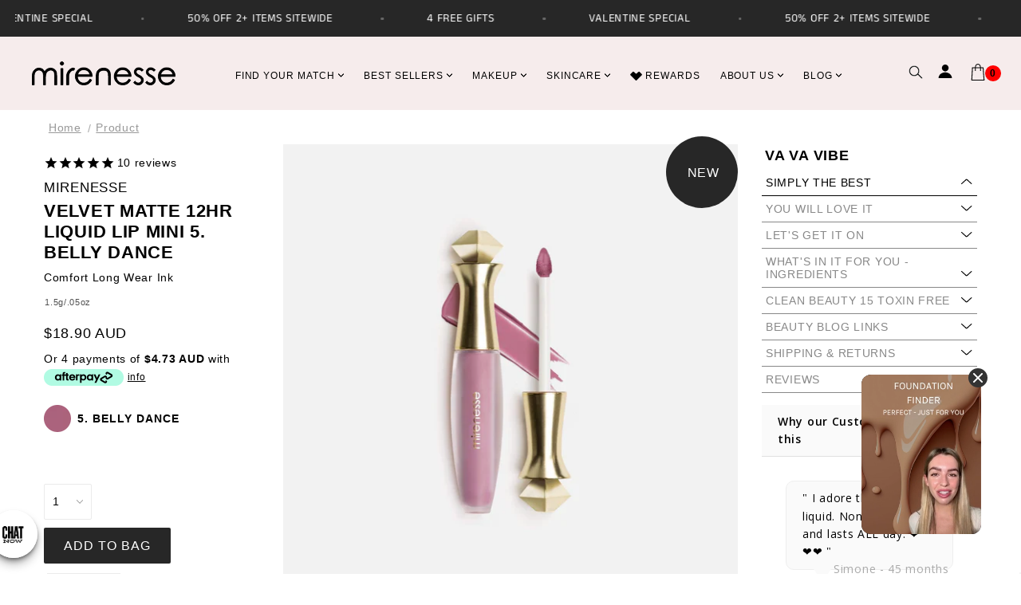

--- FILE ---
content_type: application/javascript
request_url: https://play.gotolstoy.com/widget-v2/005b95f70/project-v2-analytics.B9YDRytA.js
body_size: 795
content:
var m=Object.defineProperty,u=Object.defineProperties;var v=Object.getOwnPropertyDescriptors;var I=Object.getOwnPropertySymbols;var g=Object.prototype.hasOwnProperty,b=Object.prototype.propertyIsEnumerable;var c=(e,s,t)=>s in e?m(e,s,{enumerable:!0,configurable:!0,writable:!0,value:t}):e[s]=t,n=(e,s)=>{for(var t in s||(s={}))g.call(s,t)&&c(e,t,s[t]);if(I)for(var t of I(s))b.call(s,t)&&c(e,t,s[t]);return e},h=(e,s)=>u(e,v(s));var a=(e,s,t)=>c(e,typeof s!="symbol"?s+"":s,t);import{A as E,T as P,E as o}from"./base-analytics.types.OYIZ72pM.js";import{I as y}from"./tolstoy-analytics.constants.DNK2p2b6.js";import{s as p}from"./anonymous-id.D2Zz24VG.js";const A=(e,s)=>{try{const i=new URL(e).hostname.split(".")[0];if(i&&i!=="www")return i}catch(t){}return s};class T{constructor({config:s,playerType:t,collectionId:i,productId:r,videoId:l}){a(this,"analytics");a(this,"config");a(this,"publishId");a(this,"collectionId");a(this,"errors");a(this,"pagePublishIdsImpressions",{});a(this,"tryCatchWrapper");a(this,"videoId");a(this,"handleTolstoyStart",()=>{const s=this.tryCatchWrapper.wrap;s(()=>p("publishId",this.publishId)),s(()=>p("tolstoyInteractionDate",this.config.appKey)),s(()=>p("sessionId",this.analytics.sessionId)),s(()=>{const t=JSON.parse(sessionStorage.getItem("tolstoyActivity")||"{}");t[this.publishId]=t[this.publishId]||[],t[this.publishId].forEach(i=>{i.sessionId===this.analytics.sessionId&&(i.sessionId=this.analytics.sessionId)}),sessionStorage.setItem("tolstoyActivity",JSON.stringify(t))}),s(()=>this.analytics.shopifyAnalytics.setShopifyWidgetSmileDisplay("none")),this.analytics.startTracking()});const d=A(s.appUrl,s.appKey);this.analytics=new E({appKey:s.appKey,appUrl:s.appUrl,owner:d,playerType:t,productId:r,googleAnalyticsID:s.googleAnalyticsID}),this.config=s,this.publishId=s.publishId,this.collectionId=i,this.errors={},this.videoId=l||null,this.tryCatchWrapper=new P({appKey:this.config.appKey,name:this.config.name,publishId:this.publishId,sessionId:this.analytics.sessionId,currentPageProductId:this.analytics.currentPageProductId})}getAnalyticsParams(s={}){var d;const{name:t}=this.config,i=this.errors,r=Object.keys(i).length>0,l=this.analytics.getAnalyticsParams();return n(h(n({},l),{publishId:this.publishId,playlist:t,customParams:r?JSON.stringify(i):void 0,collectionId:this.collectionId,videoId:(d=this.videoId)!=null?d:void 0}),s)}setImpressionByPublishId(s,t){this.pagePublishIdsImpressions[s]=this.pagePublishIdsImpressions[s]||t}sendEvent(s,t=!1){const i=this.getAnalyticsParams(s),r=h(n({},i),{eventName:s.eventName});this.analytics.sendEvent(r,t)}track(s,t={}){this.sendEvent(n({eventName:s},t))}handlePageView(){this.setImpressionByPublishId(this.publishId,!1),this.sendEvent({eventName:o.pageView})}handlePlay(){this.sendEvent({eventName:y.play})}handlePause(){this.sendEvent({eventName:y.pause})}handleEmbedView(){this.setImpressionByPublishId(this.publishId,!0),this.sendEvent({eventName:o.embedView})}handleVideoChange(s){this.videoId=s}handleAddToCart(s){this.sendEvent({eventName:o.addToCart,text:s})}handleVideoWatched(s={}){const t=this.getAnalyticsParams(s);this.sendEvent(n({eventName:o.videoWatched},t))}handleSessionStart(){const s=this.getAnalyticsParams();this.sendEvent(h(n({},s),{eventName:o.sessionStart})),this.handleTolstoyStart()}handleVideoLoaded(s={}){const t=this.getAnalyticsParams(s);this.sendEvent(h(n({},t),{eventName:o.videoLoaded}))}}export{T as P};


--- FILE ---
content_type: application/javascript
request_url: https://play.gotolstoy.com/widget-v2/005b95f70/tolstoy-analytics.constants.DNK2p2b6.js
body_size: -330
content:
const a={variantClick:"variantClick",videoClick:"videoClick",ctaClick:"ctaClick",plusButtonClick:"plusButtonClick",pause:"feedPause",play:"feedPlay",productModalOpen:"feedProductModalOpen",productModalClose:"feedProductModalClose",addToCart:"addToCart"};export{a as I};


--- FILE ---
content_type: application/javascript
request_url: https://play.gotolstoy.com/widget-v2/005b95f70/video.u7qFraqA.js
body_size: 376
content:
var K=Object.defineProperty,O=Object.defineProperties;var P=Object.getOwnPropertyDescriptors;var R=Object.getOwnPropertySymbols;var Q=Object.prototype.hasOwnProperty,S=Object.prototype.propertyIsEnumerable;var d=(e,t,r)=>t in e?K(e,t,{enumerable:!0,configurable:!0,writable:!0,value:r}):e[t]=r,g=(e,t)=>{for(var r in t||(t={}))Q.call(t,r)&&d(e,r,t[r]);if(R)for(var r of R(t))S.call(t,r)&&d(e,r,t[r]);return e},p=(e,t)=>O(e,P(t));var q=(e,t,r)=>new Promise((w,u)=>{var V=s=>{try{f(r.next(s))}catch(l){u(l)}},b=s=>{try{f(r.throw(s))}catch(l){u(l)}},f=s=>s.done?w(s.value):Promise.resolve(s.value).then(V,b);f((r=r.apply(e,t)).next())});import{D as W,A as x,q as v,y as D,u as X}from"./vendor-preact.D9E1TqzR.js";const Y=W(({src:e,poster:t,muted:r,loop:w,autoplay:u,playsInline:V,preload:b,onPlay:f,onPause:s,onEnded:l,onTimeUpdate:a,onLoadedMetadata:h,onCanPlay:j,onWaiting:z,onError:y,onAutoplayBlocked:m,className:A,style:C,children:E},F)=>{const G=x(null),n=F||G,o=x(!1),N=v(()=>q(void 0,null,function*(){const c=n.current;if(!(!c||o.current)){o.current=!0;try{yield c.play()}catch(i){if(i instanceof Error&&i.name==="NotAllowedError"){m==null||m();try{c.muted=!0,yield c.play()}catch(Z){}}}}}),[m]);D(()=>{o.current=!1},[e]),D(()=>{u&&n.current&&N()},[u,e,N]);const H=v(()=>{const c=n.current;c&&(h==null||h(c.duration))},[h]),I=v(()=>{const c=n.current;c&&(a==null||a(c.currentTime,c.duration))},[a]),J=v(()=>{const c=n.current,i=c==null?void 0:c.error;y==null||y(new Error((i==null?void 0:i.message)||"Video playback error"))},[y]);return X("video",{ref:n,src:e,poster:t,muted:r,loop:w,playsInline:V,preload:b,onPlay:f,onPause:s,onEnded:l,onTimeUpdate:I,onLoadedMetadata:H,onCanPlay:j,onWaiting:z,onError:J,className:A,style:p(g({},C),{display:"block"}),children:E})});Y.displayName="Video";export{Y as V};


--- FILE ---
content_type: text/javascript
request_url: https://www.mirenesse.com/cdn/shop/t/231/assets/theme.js?v=97485010983830799211715958014
body_size: 65128
content:
window.lazySizesConfig=window.lazySizesConfig||{},window.lazySizesConfig.expand=800,window.lazySizesConfig.expFactor=2;/*! VelocityJS.org (1.5.0). (C) 2014 Julian Shapiro. MIT @license: en.wikipedia.org/wiki/MIT_License *//*! VelocityJS.org jQuery Shim (1.0.1). (C) 2014 The jQuery Foundation. MIT @license: en.wikipedia.org/wiki/MIT_License. */(function(e){"use strict";function t(e2){var t2=e2.length,i3=r.type(e2);return i3!=="function"&&!r.isWindow(e2)&&(!(e2.nodeType!==1||!t2)||i3==="array"||t2===0||typeof t2=="number"&&t2>0&&t2-1 in e2)}if(!e.jQuery){var r=function(e2,t2){return new r.fn.init(e2,t2)};r.isWindow=function(e2){return e2&&e2===e2.window},r.type=function(e2){return e2?typeof e2=="object"||typeof e2=="function"?n[a.call(e2)]||"object":typeof e2:e2+""},r.isArray=Array.isArray||function(e2){return r.type(e2)==="array"},r.isPlainObject=function(e2){var t2;if(!e2||r.type(e2)!=="object"||e2.nodeType||r.isWindow(e2))return!1;try{if(e2.constructor&&!o.call(e2,"constructor")&&!o.call(e2.constructor.prototype,"isPrototypeOf"))return!1}catch{return!1}for(t2 in e2);return t2===void 0||o.call(e2,t2)},r.each=function(e2,r2,i3){var n2,o2=0,a2=e2.length,s2=t(e2);if(i3){if(s2)for(;o2<a2&&(n2=r2.apply(e2[o2],i3),n2!==!1);o2++);else for(o2 in e2)if(e2.hasOwnProperty(o2)&&(n2=r2.apply(e2[o2],i3),n2===!1))break}else if(s2)for(;o2<a2&&(n2=r2.call(e2[o2],o2,e2[o2]),n2!==!1);o2++);else for(o2 in e2)if(e2.hasOwnProperty(o2)&&(n2=r2.call(e2[o2],o2,e2[o2]),n2===!1))break;return e2},r.data=function(e2,t2,n2){if(n2===void 0){var o2=e2[r.expando],a2=o2&&i2[o2];if(t2===void 0)return a2;if(a2&&t2 in a2)return a2[t2]}else if(t2!==void 0){var s2=e2[r.expando]||(e2[r.expando]=++r.uuid);return i2[s2]=i2[s2]||{},i2[s2][t2]=n2,n2}},r.removeData=function(e2,t2){var n2=e2[r.expando],o2=n2&&i2[n2];o2&&(t2?r.each(t2,function(e3,t3){delete o2[t3]}):delete i2[n2])},r.extend=function(){var e2,t2,i3,n2,o2,a2,s2=arguments[0]||{},l2=1,u=arguments.length,c=!1;for(typeof s2=="boolean"&&(c=s2,s2=arguments[l2]||{},l2++),typeof s2!="object"&&r.type(s2)!=="function"&&(s2={}),l2===u&&(s2=this,l2--);l2<u;l2++)if(o2=arguments[l2])for(n2 in o2)o2.hasOwnProperty(n2)&&(e2=s2[n2],i3=o2[n2],s2!==i3&&(c&&i3&&(r.isPlainObject(i3)||(t2=r.isArray(i3)))?(t2?(t2=!1,a2=e2&&r.isArray(e2)?e2:[]):a2=e2&&r.isPlainObject(e2)?e2:{},s2[n2]=r.extend(c,a2,i3)):i3!==void 0&&(s2[n2]=i3)));return s2},r.queue=function(e2,i3,n2){function o2(e3,r2){var i4=r2||[];return e3&&(t(Object(e3))?function(e4,t2){for(var r3=+t2.length,i5=0,n3=e4.length;i5<r3;)e4[n3++]=t2[i5++];if(r3!==r3)for(;t2[i5]!==void 0;)e4[n3++]=t2[i5++];return e4.length=n3,e4}(i4,typeof e3=="string"?[e3]:e3):[].push.call(i4,e3)),i4}if(e2){i3=(i3||"fx")+"queue";var a2=r.data(e2,i3);return n2?(!a2||r.isArray(n2)?a2=r.data(e2,i3,o2(n2)):a2.push(n2),a2):a2||[]}},r.dequeue=function(e2,t2){r.each(e2.nodeType?[e2]:e2,function(e3,i3){t2=t2||"fx";var n2=r.queue(i3,t2),o2=n2.shift();o2==="inprogress"&&(o2=n2.shift()),o2&&(t2==="fx"&&n2.unshift("inprogress"),o2.call(i3,function(){r.dequeue(i3,t2)}))})},r.fn=r.prototype={init:function(e2){if(e2.nodeType)return this[0]=e2,this;throw new Error("Not a DOM node.")},offset:function(){var t2=this[0].getBoundingClientRect?this[0].getBoundingClientRect():{top:0,left:0};return{top:t2.top+(e.pageYOffset||document.scrollTop||0)-(document.clientTop||0),left:t2.left+(e.pageXOffset||document.scrollLeft||0)-(document.clientLeft||0)}},position:function(){function e2(e3){for(var t3=e3.offsetParent;t3&&t3.nodeName.toLowerCase()!=="html"&&t3.style&&t3.style.position==="static";)t3=t3.offsetParent;return t3||document}var t2=this[0],i3=e2(t2),n2=this.offset(),o2=/^(?:body|html)$/i.test(i3.nodeName)?{top:0,left:0}:r(i3).offset();return n2.top-=parseFloat(t2.style.marginTop)||0,n2.left-=parseFloat(t2.style.marginLeft)||0,i3.style&&(o2.top+=parseFloat(i3.style.borderTopWidth)||0,o2.left+=parseFloat(i3.style.borderLeftWidth)||0),{top:n2.top-o2.top,left:n2.left-o2.left}}};var i2={};r.expando="velocity"+new Date().getTime(),r.uuid=0;for(var n={},o=n.hasOwnProperty,a=n.toString,s="Boolean Number String Function Array Date RegExp Object Error".split(" "),l=0;l<s.length;l++)n["[object "+s[l]+"]"]=s[l].toLowerCase();r.fn.init.prototype=r.fn,e.Velocity={Utilities:r}}})(window),function(e){"use strict";typeof module=="object"&&typeof module.exports=="object"?module.exports=e():typeof define=="function"&&define.amd?define(e):e()}(function(){"use strict";return function(e,t,r,i2){function n(e2){for(var t2=-1,r2=e2?e2.length:0,i3=[];++t2<r2;){var n2=e2[t2];n2&&i3.push(n2)}return i3}function o(e2){return b.isWrapped(e2)?e2=y.call(e2):b.isNode(e2)&&(e2=[e2]),e2}function a(e2){var t2=m.data(e2,"velocity");return t2===null?i2:t2}function s(e2,t2){var r2=a(e2);r2&&r2.delayTimer&&!r2.delayPaused&&(r2.delayRemaining=r2.delay-t2+r2.delayBegin,r2.delayPaused=!0,clearTimeout(r2.delayTimer.setTimeout))}function l(e2,t2){var r2=a(e2);r2&&r2.delayTimer&&r2.delayPaused&&(r2.delayPaused=!1,r2.delayTimer.setTimeout=setTimeout(r2.delayTimer.next,r2.delayRemaining))}function u(e2){return function(t2){return Math.round(t2*e2)*(1/e2)}}function c(e2,r2,i3,n2){function o2(e3,t2){return 1-3*t2+3*e3}function a2(e3,t2){return 3*t2-6*e3}function s2(e3){return 3*e3}function l2(e3,t2,r3){return((o2(t2,r3)*e3+a2(t2,r3))*e3+s2(t2))*e3}function u2(e3,t2,r3){return 3*o2(t2,r3)*e3*e3+2*a2(t2,r3)*e3+s2(t2)}function c2(t2,r3){for(var n3=0;n3<h2;++n3){var o3=u2(r3,e2,i3);if(o3===0)return r3;var a3=l2(r3,e2,i3)-t2;r3-=a3/o3}return r3}function p2(){for(var t2=0;t2<w2;++t2)C2[t2]=l2(t2*b2,e2,i3)}function d2(t2,r3,n3){var o3,a3,s3=0;do a3=r3+(n3-r3)/2,o3=l2(a3,e2,i3)-t2,o3>0?n3=a3:r3=a3;while(Math.abs(o3)>v2&&++s3<y2);return a3}function f2(t2){for(var r3=0,n3=1,o3=w2-1;n3!==o3&&C2[n3]<=t2;++n3)r3+=b2;--n3;var a3=(t2-C2[n3])/(C2[n3+1]-C2[n3]),s3=r3+a3*b2,l3=u2(s3,e2,i3);return l3>=g2?c2(t2,s3):l3===0?s3:d2(t2,r3,r3+b2)}function m2(){P2=!0,e2===r2&&i3===n2||p2()}var h2=4,g2=.001,v2=1e-7,y2=10,w2=11,b2=1/(w2-1),x2="Float32Array"in t;if(arguments.length!==4)return!1;for(var S2=0;S2<4;++S2)if(typeof arguments[S2]!="number"||isNaN(arguments[S2])||!isFinite(arguments[S2]))return!1;e2=Math.min(e2,1),i3=Math.min(i3,1),e2=Math.max(e2,0),i3=Math.max(i3,0);var C2=x2?new Float32Array(w2):new Array(w2),P2=!1,T2=function(t2){return P2||m2(),e2===r2&&i3===n2?t2:t2===0?0:t2===1?1:l2(f2(t2),r2,n2)};T2.getControlPoints=function(){return[{x:e2,y:r2},{x:i3,y:n2}]};var I2="generateBezier("+[e2,r2,i3,n2]+")";return T2.toString=function(){return I2},T2}function p(e2,t2){var r2=e2;return b.isString(e2)?P.Easings[e2]||(r2=!1):r2=b.isArray(e2)&&e2.length===1?u.apply(null,e2):b.isArray(e2)&&e2.length===2?T.apply(null,e2.concat([t2])):!(!b.isArray(e2)||e2.length!==4)&&c.apply(null,e2),r2===!1&&(r2=P.Easings[P.defaults.easing]?P.defaults.easing:C),r2}function d(e2){if(e2){var t2=P.timestamp&&e2!==!0?e2:v.now(),r2=P.State.calls.length;r2>1e4&&(P.State.calls=n(P.State.calls),r2=P.State.calls.length);for(var o2=0;o2<r2;o2++)if(P.State.calls[o2]){var s2=P.State.calls[o2],l2=s2[0],u2=s2[2],c2=s2[3],p2=!!c2,g2=null,y2=s2[5],w2=s2[6];if(c2||(c2=P.State.calls[o2][3]=t2-16),y2){if(y2.resume!==!0)continue;c2=s2[3]=Math.round(t2-w2-16),s2[5]=null}w2=s2[6]=t2-c2;for(var x2=Math.min(w2/u2.duration,1),S2=0,C2=l2.length;S2<C2;S2++){var T2=l2[S2],A2=T2.element;if(a(A2)){var z2=!1;if(u2.display!==i2&&u2.display!==null&&u2.display!=="none"){if(u2.display==="flex"){var V=["-webkit-box","-moz-box","-ms-flexbox","-webkit-flex"];m.each(V,function(e3,t3){I.setPropertyValue(A2,"display",t3)})}I.setPropertyValue(A2,"display",u2.display)}u2.visibility!==i2&&u2.visibility!=="hidden"&&I.setPropertyValue(A2,"visibility",u2.visibility);for(var N in T2)if(T2.hasOwnProperty(N)&&N!=="element"){var E,$2=T2[N],F=b.isString($2.easing)?P.Easings[$2.easing]:$2.easing;if(b.isString($2.pattern)){var j2=x2===1?function(e3,t3,r3){var i3=$2.endValue[t3];return r3?Math.round(i3):i3}:function(e3,t3,r3){var i3=$2.startValue[t3],n2=$2.endValue[t3]-i3,o3=i3+n2*F(x2,u2,n2);return r3?Math.round(o3):o3};E=$2.pattern.replace(/{(\d+)(!)?}/g,j2)}else if(x2===1)E=$2.endValue;else{var M=$2.endValue-$2.startValue;E=$2.startValue+M*F(x2,u2,M)}if(!p2&&E===$2.currentValue)continue;if($2.currentValue=E,N==="tween")g2=E;else{var W;if(I.Hooks.registered[N]){W=I.Hooks.getRoot(N);var O=a(A2).rootPropertyValueCache[W];O&&($2.rootPropertyValue=O)}var L=I.setPropertyValue(A2,N,$2.currentValue+(h<9&&parseFloat(E)===0?"":$2.unitType),$2.rootPropertyValue,$2.scrollData);I.Hooks.registered[N]&&(I.Normalizations.registered[W]?a(A2).rootPropertyValueCache[W]=I.Normalizations.registered[W]("extract",null,L[1]):a(A2).rootPropertyValueCache[W]=L[1]),L[0]==="transform"&&(z2=!0)}}u2.mobileHA&&a(A2).transformCache.translate3d===i2&&(a(A2).transformCache.translate3d="(0px, 0px, 0px)",z2=!0),z2&&I.flushTransformCache(A2)}}u2.display!==i2&&u2.display!=="none"&&(P.State.calls[o2][2].display=!1),u2.visibility!==i2&&u2.visibility!=="hidden"&&(P.State.calls[o2][2].visibility=!1),u2.progress&&u2.progress.call(s2[1],s2[1],x2,Math.max(0,c2+u2.duration-t2),c2,g2),x2===1&&f(o2)}}P.State.isTicking&&k(d)}function f(e2,t2){if(!P.State.calls[e2])return!1;for(var r2=P.State.calls[e2][0],n2=P.State.calls[e2][1],o2=P.State.calls[e2][2],s2=P.State.calls[e2][4],l2=!1,u2=0,c2=r2.length;u2<c2;u2++){var p2=r2[u2].element;t2||o2.loop||(o2.display==="none"&&I.setPropertyValue(p2,"display",o2.display),o2.visibility==="hidden"&&I.setPropertyValue(p2,"visibility",o2.visibility));var d2=a(p2);if(o2.loop!==!0&&(m.queue(p2)[1]===i2||!/\.velocityQueueEntryFlag/i.test(m.queue(p2)[1]))&&d2){d2.isAnimating=!1,d2.rootPropertyValueCache={};var f2=!1;m.each(I.Lists.transforms3D,function(e3,t3){var r3=/^scale/.test(t3)?1:0,n3=d2.transformCache[t3];d2.transformCache[t3]!==i2&&new RegExp("^\\("+r3+"[^.]").test(n3)&&(f2=!0,delete d2.transformCache[t3])}),o2.mobileHA&&(f2=!0,delete d2.transformCache.translate3d),f2&&I.flushTransformCache(p2),I.Values.removeClass(p2,"velocity-animating")}if(!t2&&o2.complete&&!o2.loop&&u2===c2-1)try{o2.complete.call(n2,n2)}catch(h2){setTimeout(function(){throw h2},1)}s2&&o2.loop!==!0&&s2(n2),d2&&o2.loop===!0&&!t2&&(m.each(d2.tweensContainer,function(e3,t3){if(/^rotate/.test(e3)&&(parseFloat(t3.startValue)-parseFloat(t3.endValue))%360===0){var r3=t3.startValue;t3.startValue=t3.endValue,t3.endValue=r3}/^backgroundPosition/.test(e3)&&parseFloat(t3.endValue)===100&&t3.unitType==="%"&&(t3.endValue=0,t3.startValue=100)}),P(p2,"reverse",{loop:!0,delay:o2.delay})),o2.queue!==!1&&m.dequeue(p2,o2.queue)}P.State.calls[e2]=!1;for(var g2=0,v2=P.State.calls.length;g2<v2;g2++)if(P.State.calls[g2]!==!1){l2=!0;break}l2===!1&&(P.State.isTicking=!1,delete P.State.calls,P.State.calls=[])}var m,h=function(){if(r.documentMode)return r.documentMode;for(var e2=7;e2>4;e2--){var t2=r.createElement("div");if(t2.innerHTML="<!--[if IE "+e2+"]><span></span><![endif]-->",t2.getElementsByTagName("span").length)return t2=null,e2}return i2}(),g=function(){var e2=0;return t.webkitRequestAnimationFrame||t.mozRequestAnimationFrame||function(t2){var r2,i3=new Date().getTime();return r2=Math.max(0,16-(i3-e2)),e2=i3+r2,setTimeout(function(){t2(i3+r2)},r2)}}(),v=function(){var e2=t.performance||{};if(typeof e2.now!="function"){var r2=e2.timing&&e2.timing.navigationStart?e2.timing.navigationStart:new Date().getTime();e2.now=function(){return new Date().getTime()-r2}}return e2}(),y=function(){var e2=Array.prototype.slice;try{return e2.call(r.documentElement),e2}catch{return function(t3,r2){var i3=this.length;if(typeof t3!="number"&&(t3=0),typeof r2!="number"&&(r2=i3),this.slice)return e2.call(this,t3,r2);var n2,o2=[],a2=t3>=0?t3:Math.max(0,i3+t3),s2=r2<0?i3+r2:Math.min(r2,i3),l2=s2-a2;if(l2>0)if(o2=new Array(l2),this.charAt)for(n2=0;n2<l2;n2++)o2[n2]=this.charAt(a2+n2);else for(n2=0;n2<l2;n2++)o2[n2]=this[a2+n2];return o2}}}(),w=function(){return Array.prototype.includes?function(e2,t2){return e2.includes(t2)}:Array.prototype.indexOf?function(e2,t2){return e2.indexOf(t2)>=0}:function(e2,t2){for(var r2=0;r2<e2.length;r2++)if(e2[r2]===t2)return!0;return!1}},b={isNumber:function(e2){return typeof e2=="number"},isString:function(e2){return typeof e2=="string"},isArray:Array.isArray||function(e2){return Object.prototype.toString.call(e2)==="[object Array]"},isFunction:function(e2){return Object.prototype.toString.call(e2)==="[object Function]"},isNode:function(e2){return e2&&e2.nodeType},isWrapped:function(e2){return e2&&e2!==t&&b.isNumber(e2.length)&&!b.isString(e2)&&!b.isFunction(e2)&&!b.isNode(e2)&&(e2.length===0||b.isNode(e2[0]))},isSVG:function(e2){return t.SVGElement&&e2 instanceof t.SVGElement},isEmptyObject:function(e2){for(var t2 in e2)if(e2.hasOwnProperty(t2))return!1;return!0}},x=!1;if(e.fn&&e.fn.jquery?(m=e,x=!0):m=t.Velocity.Utilities,h<=8&&!x)throw new Error("Velocity: IE8 and below require jQuery to be loaded before Velocity.");if(h<=7)return void(jQuery.fn.velocity=jQuery.fn.animate);var S=400,C="swing",P={State:{isMobile:/Android|webOS|iPhone|iPad|iPod|BlackBerry|IEMobile|Opera Mini/i.test(navigator.userAgent),isAndroid:/Android/i.test(navigator.userAgent),isGingerbread:/Android 2\.3\.[3-7]/i.test(navigator.userAgent),isChrome:t.chrome,isFirefox:/Firefox/i.test(navigator.userAgent),prefixElement:r.createElement("div"),prefixMatches:{},scrollAnchor:null,scrollPropertyLeft:null,scrollPropertyTop:null,isTicking:!1,calls:[],delayedElements:{count:0}},CSS:{},Utilities:m,Redirects:{},Easings:{},Promise:t.Promise,defaults:{queue:"",duration:S,easing:C,begin:i2,complete:i2,progress:i2,display:i2,visibility:i2,loop:!1,delay:!1,mobileHA:!0,_cacheValues:!0,promiseRejectEmpty:!0},init:function(e2){m.data(e2,"velocity",{isSVG:b.isSVG(e2),isAnimating:!1,computedStyle:null,tweensContainer:null,rootPropertyValueCache:{},transformCache:{}})},hook:null,mock:!1,version:{major:1,minor:5,patch:0},debug:!1,timestamp:!0,pauseAll:function(e2){var t2=new Date().getTime();m.each(P.State.calls,function(t3,r2){if(r2){if(e2!==i2&&(r2[2].queue!==e2||r2[2].queue===!1))return!0;r2[5]={resume:!1}}}),m.each(P.State.delayedElements,function(e3,r2){r2&&s(r2,t2)})},resumeAll:function(e2){var t2=new Date().getTime();m.each(P.State.calls,function(t3,r2){if(r2){if(e2!==i2&&(r2[2].queue!==e2||r2[2].queue===!1))return!0;r2[5]&&(r2[5].resume=!0)}}),m.each(P.State.delayedElements,function(e3,r2){r2&&l(r2,t2)})}};t.pageYOffset!==i2?(P.State.scrollAnchor=t,P.State.scrollPropertyLeft="pageXOffset",P.State.scrollPropertyTop="pageYOffset"):(P.State.scrollAnchor=r.documentElement||r.body.parentNode||r.body,P.State.scrollPropertyLeft="scrollLeft",P.State.scrollPropertyTop="scrollTop");var T=function(){function e2(e3){return-e3.tension*e3.x-e3.friction*e3.v}function t2(t3,r3,i3){var n2={x:t3.x+i3.dx*r3,v:t3.v+i3.dv*r3,tension:t3.tension,friction:t3.friction};return{dx:n2.v,dv:e2(n2)}}function r2(r3,i3){var n2={dx:r3.v,dv:e2(r3)},o2=t2(r3,.5*i3,n2),a2=t2(r3,.5*i3,o2),s2=t2(r3,i3,a2),l2=1/6*(n2.dx+2*(o2.dx+a2.dx)+s2.dx),u2=1/6*(n2.dv+2*(o2.dv+a2.dv)+s2.dv);return r3.x=r3.x+l2*i3,r3.v=r3.v+u2*i3,r3}return function i3(e3,t3,n2){var o2,a2,s2,l2={x:-1,v:0,tension:null,friction:null},u2=[0],c2=0,p2=1e-4,d2=.016;for(e3=parseFloat(e3)||500,t3=parseFloat(t3)||20,n2=n2||null,l2.tension=e3,l2.friction=t3,o2=n2!==null,o2?(c2=i3(e3,t3),a2=c2/n2*d2):a2=d2;s2=r2(s2||l2,a2),u2.push(1+s2.x),c2+=16,Math.abs(s2.x)>p2&&Math.abs(s2.v)>p2;);return o2?function(e4){return u2[e4*(u2.length-1)|0]}:c2}}();P.Easings={linear:function(e2){return e2},swing:function(e2){return .5-Math.cos(e2*Math.PI)/2},spring:function(e2){return 1-Math.cos(4.5*e2*Math.PI)*Math.exp(6*-e2)}},m.each([["ease",[.25,.1,.25,1]],["ease-in",[.42,0,1,1]],["ease-out",[0,0,.58,1]],["ease-in-out",[.42,0,.58,1]],["easeInSine",[.47,0,.745,.715]],["easeOutSine",[.39,.575,.565,1]],["easeInOutSine",[.445,.05,.55,.95]],["easeInQuad",[.55,.085,.68,.53]],["easeOutQuad",[.25,.46,.45,.94]],["easeInOutQuad",[.455,.03,.515,.955]],["easeInCubic",[.55,.055,.675,.19]],["easeOutCubic",[.215,.61,.355,1]],["easeInOutCubic",[.645,.045,.355,1]],["easeInQuart",[.895,.03,.685,.22]],["easeOutQuart",[.165,.84,.44,1]],["easeInOutQuart",[.77,0,.175,1]],["easeInQuint",[.755,.05,.855,.06]],["easeOutQuint",[.23,1,.32,1]],["easeInOutQuint",[.86,0,.07,1]],["easeInExpo",[.95,.05,.795,.035]],["easeOutExpo",[.19,1,.22,1]],["easeInOutExpo",[1,0,0,1]],["easeInCirc",[.6,.04,.98,.335]],["easeOutCirc",[.075,.82,.165,1]],["easeInOutCirc",[.785,.135,.15,.86]]],function(e2,t2){P.Easings[t2[0]]=c.apply(null,t2[1])});var I=P.CSS={RegEx:{isHex:/^#([A-f\d]{3}){1,2}$/i,valueUnwrap:/^[A-z]+\((.*)\)$/i,wrappedValueAlreadyExtracted:/[0-9.]+ [0-9.]+ [0-9.]+( [0-9.]+)?/,valueSplit:/([A-z]+\(.+\))|(([A-z0-9#-.]+?)(?=\s|$))/gi},Lists:{colors:["fill","stroke","stopColor","color","backgroundColor","borderColor","borderTopColor","borderRightColor","borderBottomColor","borderLeftColor","outlineColor"],transformsBase:["translateX","translateY","scale","scaleX","scaleY","skewX","skewY","rotateZ"],transforms3D:["transformPerspective","translateZ","scaleZ","rotateX","rotateY"],units:["%","em","ex","ch","rem","vw","vh","vmin","vmax","cm","mm","Q","in","pc","pt","px","deg","grad","rad","turn","s","ms"],colorNames:{aliceblue:"240,248,255",antiquewhite:"250,235,215",aquamarine:"127,255,212",aqua:"0,255,255",azure:"240,255,255",beige:"245,245,220",bisque:"255,228,196",black:"0,0,0",blanchedalmond:"255,235,205",blueviolet:"138,43,226",blue:"0,0,255",brown:"165,42,42",burlywood:"222,184,135",cadetblue:"95,158,160",chartreuse:"127,255,0",chocolate:"210,105,30",coral:"255,127,80",cornflowerblue:"100,149,237",cornsilk:"255,248,220",crimson:"220,20,60",cyan:"0,255,255",darkblue:"0,0,139",darkcyan:"0,139,139",darkgoldenrod:"184,134,11",darkgray:"169,169,169",darkgrey:"169,169,169",darkgreen:"0,100,0",darkkhaki:"189,183,107",darkmagenta:"139,0,139",darkolivegreen:"85,107,47",darkorange:"255,140,0",darkorchid:"153,50,204",darkred:"139,0,0",darksalmon:"233,150,122",darkseagreen:"143,188,143",darkslateblue:"72,61,139",darkslategray:"47,79,79",darkturquoise:"0,206,209",darkviolet:"148,0,211",deeppink:"255,20,147",deepskyblue:"0,191,255",dimgray:"105,105,105",dimgrey:"105,105,105",dodgerblue:"30,144,255",firebrick:"178,34,34",floralwhite:"255,250,240",forestgreen:"34,139,34",fuchsia:"255,0,255",gainsboro:"220,220,220",ghostwhite:"248,248,255",gold:"255,215,0",goldenrod:"218,165,32",gray:"128,128,128",grey:"128,128,128",greenyellow:"173,255,47",green:"0,128,0",honeydew:"240,255,240",hotpink:"255,105,180",indianred:"205,92,92",indigo:"75,0,130",ivory:"255,255,240",khaki:"240,230,140",lavenderblush:"255,240,245",lavender:"230,230,250",lawngreen:"124,252,0",lemonchiffon:"255,250,205",lightblue:"173,216,230",lightcoral:"240,128,128",lightcyan:"224,255,255",lightgoldenrodyellow:"250,250,210",lightgray:"211,211,211",lightgrey:"211,211,211",lightgreen:"144,238,144",lightpink:"255,182,193",lightsalmon:"255,160,122",lightseagreen:"32,178,170",lightskyblue:"135,206,250",lightslategray:"119,136,153",lightsteelblue:"176,196,222",lightyellow:"255,255,224",limegreen:"50,205,50",lime:"0,255,0",linen:"250,240,230",magenta:"255,0,255",maroon:"128,0,0",mediumaquamarine:"102,205,170",mediumblue:"0,0,205",mediumorchid:"186,85,211",mediumpurple:"147,112,219",mediumseagreen:"60,179,113",mediumslateblue:"123,104,238",mediumspringgreen:"0,250,154",mediumturquoise:"72,209,204",mediumvioletred:"199,21,133",midnightblue:"25,25,112",mintcream:"245,255,250",mistyrose:"255,228,225",moccasin:"255,228,181",navajowhite:"255,222,173",navy:"0,0,128",oldlace:"253,245,230",olivedrab:"107,142,35",olive:"128,128,0",orangered:"255,69,0",orange:"255,165,0",orchid:"218,112,214",palegoldenrod:"238,232,170",palegreen:"152,251,152",paleturquoise:"175,238,238",palevioletred:"219,112,147",papayawhip:"255,239,213",peachpuff:"255,218,185",peru:"205,133,63",pink:"255,192,203",plum:"221,160,221",powderblue:"176,224,230",purple:"128,0,128",red:"255,0,0",rosybrown:"188,143,143",royalblue:"65,105,225",saddlebrown:"139,69,19",salmon:"250,128,114",sandybrown:"244,164,96",seagreen:"46,139,87",seashell:"255,245,238",sienna:"160,82,45",silver:"192,192,192",skyblue:"135,206,235",slateblue:"106,90,205",slategray:"112,128,144",snow:"255,250,250",springgreen:"0,255,127",steelblue:"70,130,180",tan:"210,180,140",teal:"0,128,128",thistle:"216,191,216",tomato:"255,99,71",turquoise:"64,224,208",violet:"238,130,238",wheat:"245,222,179",whitesmoke:"245,245,245",white:"255,255,255",yellowgreen:"154,205,50",yellow:"255,255,0"}},Hooks:{templates:{textShadow:["Color X Y Blur","black 0px 0px 0px"],boxShadow:["Color X Y Blur Spread","black 0px 0px 0px 0px"],clip:["Top Right Bottom Left","0px 0px 0px 0px"],backgroundPosition:["X Y","0% 0%"],transformOrigin:["X Y Z","50% 50% 0px"],perspectiveOrigin:["X Y","50% 50%"]},registered:{},register:function(){for(var e2=0;e2<I.Lists.colors.length;e2++){var t2=I.Lists.colors[e2]==="color"?"0 0 0 1":"255 255 255 1";I.Hooks.templates[I.Lists.colors[e2]]=["Red Green Blue Alpha",t2]}var r2,i3,n2;if(h){for(r2 in I.Hooks.templates)if(I.Hooks.templates.hasOwnProperty(r2)){i3=I.Hooks.templates[r2],n2=i3[0].split(" ");var o2=i3[1].match(I.RegEx.valueSplit);n2[0]==="Color"&&(n2.push(n2.shift()),o2.push(o2.shift()),I.Hooks.templates[r2]=[n2.join(" "),o2.join(" ")])}}for(r2 in I.Hooks.templates)if(I.Hooks.templates.hasOwnProperty(r2)){i3=I.Hooks.templates[r2],n2=i3[0].split(" ");for(var a2 in n2)if(n2.hasOwnProperty(a2)){var s2=r2+n2[a2],l2=a2;I.Hooks.registered[s2]=[r2,l2]}}},getRoot:function(e2){var t2=I.Hooks.registered[e2];return t2?t2[0]:e2},getUnit:function(e2,t2){var r2=(e2.substr(t2||0,5).match(/^[a-z%]+/)||[])[0]||"";return r2&&w(I.Lists.units,r2)?r2:""},fixColors:function(e2){return e2.replace(/(rgba?\(\s*)?(\b[a-z]+\b)/g,function(e3,t2,r2){return I.Lists.colorNames.hasOwnProperty(r2)?(t2||"rgba(")+I.Lists.colorNames[r2]+(t2?"":",1)"):t2+r2})},cleanRootPropertyValue:function(e2,t2){return I.RegEx.valueUnwrap.test(t2)&&(t2=t2.match(I.RegEx.valueUnwrap)[1]),I.Values.isCSSNullValue(t2)&&(t2=I.Hooks.templates[e2][1]),t2},extractValue:function(e2,t2){var r2=I.Hooks.registered[e2];if(r2){var i3=r2[0],n2=r2[1];return t2=I.Hooks.cleanRootPropertyValue(i3,t2),t2.toString().match(I.RegEx.valueSplit)[n2]}return t2},injectValue:function(e2,t2,r2){var i3=I.Hooks.registered[e2];if(i3){var n2,o2,a2=i3[0],s2=i3[1];return r2=I.Hooks.cleanRootPropertyValue(a2,r2),n2=r2.toString().match(I.RegEx.valueSplit),n2[s2]=t2,o2=n2.join(" ")}return r2}},Normalizations:{registered:{clip:function(e2,t2,r2){switch(e2){case"name":return"clip";case"extract":var i3;return I.RegEx.wrappedValueAlreadyExtracted.test(r2)?i3=r2:(i3=r2.toString().match(I.RegEx.valueUnwrap),i3=i3?i3[1].replace(/,(\s+)?/g," "):r2),i3;case"inject":return"rect("+r2+")"}},blur:function(e2,t2,r2){switch(e2){case"name":return P.State.isFirefox?"filter":"-webkit-filter";case"extract":var i3=parseFloat(r2);if(!i3&&i3!==0){var n2=r2.toString().match(/blur\(([0-9]+[A-z]+)\)/i);i3=n2?n2[1]:0}return i3;case"inject":return parseFloat(r2)?"blur("+r2+")":"none"}},opacity:function(e2,t2,r2){if(h<=8)switch(e2){case"name":return"filter";case"extract":var i3=r2.toString().match(/alpha\(opacity=(.*)\)/i);return r2=i3?i3[1]/100:1;case"inject":return t2.style.zoom=1,parseFloat(r2)>=1?"":"alpha(opacity="+parseInt(100*parseFloat(r2),10)+")"}else switch(e2){case"name":return"opacity";case"extract":return r2;case"inject":return r2}}},register:function(){function e2(e3,t3,r3){var i3=I.getPropertyValue(t3,"boxSizing").toString().toLowerCase()==="border-box";if(i3===(r3||!1)){var n3,o2,a2=0,s2=e3==="width"?["Left","Right"]:["Top","Bottom"],l2=["padding"+s2[0],"padding"+s2[1],"border"+s2[0]+"Width","border"+s2[1]+"Width"];for(n3=0;n3<l2.length;n3++)o2=parseFloat(I.getPropertyValue(t3,l2[n3])),isNaN(o2)||(a2+=o2);return r3?-a2:a2}return 0}function t2(t3,r3){return function(i3,n3,o2){switch(i3){case"name":return t3;case"extract":return parseFloat(o2)+e2(t3,n3,r3);case"inject":return parseFloat(o2)-e2(t3,n3,r3)+"px"}}}h&&!(h>9)||P.State.isGingerbread||(I.Lists.transformsBase=I.Lists.transformsBase.concat(I.Lists.transforms3D));for(var r2=0;r2<I.Lists.transformsBase.length;r2++)(function(){var e3=I.Lists.transformsBase[r2];I.Normalizations.registered[e3]=function(t3,r3,n3){switch(t3){case"name":return"transform";case"extract":return a(r3)===i2||a(r3).transformCache[e3]===i2?/^scale/i.test(e3)?1:0:a(r3).transformCache[e3].replace(/[()]/g,"");case"inject":var o2=!1;switch(e3.substr(0,e3.length-1)){case"translate":o2=!/(%|px|em|rem|vw|vh|\d)$/i.test(n3);break;case"scal":case"scale":P.State.isAndroid&&a(r3).transformCache[e3]===i2&&n3<1&&(n3=1),o2=!/(\d)$/i.test(n3);break;case"skew":o2=!/(deg|\d)$/i.test(n3);break;case"rotate":o2=!/(deg|\d)$/i.test(n3)}return o2||(a(r3).transformCache[e3]="("+n3+")"),a(r3).transformCache[e3]}}})();for(var n2=0;n2<I.Lists.colors.length;n2++)(function(){var e3=I.Lists.colors[n2];I.Normalizations.registered[e3]=function(t3,r3,n3){switch(t3){case"name":return e3;case"extract":var o2;if(I.RegEx.wrappedValueAlreadyExtracted.test(n3))o2=n3;else{var a2,s2={black:"rgb(0, 0, 0)",blue:"rgb(0, 0, 255)",gray:"rgb(128, 128, 128)",green:"rgb(0, 128, 0)",red:"rgb(255, 0, 0)",white:"rgb(255, 255, 255)"};/^[A-z]+$/i.test(n3)?a2=s2[n3]!==i2?s2[n3]:s2.black:I.RegEx.isHex.test(n3)?a2="rgb("+I.Values.hexToRgb(n3).join(" ")+")":/^rgba?\(/i.test(n3)||(a2=s2.black),o2=(a2||n3).toString().match(I.RegEx.valueUnwrap)[1].replace(/,(\s+)?/g," ")}return(!h||h>8)&&o2.split(" ").length===3&&(o2+=" 1"),o2;case"inject":return/^rgb/.test(n3)?n3:(h<=8?n3.split(" ").length===4&&(n3=n3.split(/\s+/).slice(0,3).join(" ")):n3.split(" ").length===3&&(n3+=" 1"),(h<=8?"rgb":"rgba")+"("+n3.replace(/\s+/g,",").replace(/\.(\d)+(?=,)/g,"")+")")}}})();I.Normalizations.registered.innerWidth=t2("width",!0),I.Normalizations.registered.innerHeight=t2("height",!0),I.Normalizations.registered.outerWidth=t2("width"),I.Normalizations.registered.outerHeight=t2("height")}},Names:{camelCase:function(e2){return e2.replace(/-(\w)/g,function(e3,t2){return t2.toUpperCase()})},SVGAttribute:function(e2){var t2="width|height|x|y|cx|cy|r|rx|ry|x1|x2|y1|y2";return(h||P.State.isAndroid&&!P.State.isChrome)&&(t2+="|transform"),new RegExp("^("+t2+")$","i").test(e2)},prefixCheck:function(e2){if(P.State.prefixMatches[e2])return[P.State.prefixMatches[e2],!0];for(var t2=["","Webkit","Moz","ms","O"],r2=0,i3=t2.length;r2<i3;r2++){var n2;if(n2=r2===0?e2:t2[r2]+e2.replace(/^\w/,function(e3){return e3.toUpperCase()}),b.isString(P.State.prefixElement.style[n2]))return P.State.prefixMatches[e2]=n2,[n2,!0]}return[e2,!1]}},Values:{hexToRgb:function(e2){var t2,r2=/^#?([a-f\d])([a-f\d])([a-f\d])$/i,i3=/^#?([a-f\d]{2})([a-f\d]{2})([a-f\d]{2})$/i;return e2=e2.replace(r2,function(e3,t3,r3,i4){return t3+t3+r3+r3+i4+i4}),t2=i3.exec(e2),t2?[parseInt(t2[1],16),parseInt(t2[2],16),parseInt(t2[3],16)]:[0,0,0]},isCSSNullValue:function(e2){return!e2||/^(none|auto|transparent|(rgba\(0, ?0, ?0, ?0\)))$/i.test(e2)},getUnitType:function(e2){return/^(rotate|skew)/i.test(e2)?"deg":/(^(scale|scaleX|scaleY|scaleZ|alpha|flexGrow|flexHeight|zIndex|fontWeight)$)|((opacity|red|green|blue|alpha)$)/i.test(e2)?"":"px"},getDisplayType:function(e2){var t2=e2&&e2.tagName.toString().toLowerCase();return/^(b|big|i|small|tt|abbr|acronym|cite|code|dfn|em|kbd|strong|samp|var|a|bdo|br|img|map|object|q|script|span|sub|sup|button|input|label|select|textarea)$/i.test(t2)?"inline":/^(li)$/i.test(t2)?"list-item":/^(tr)$/i.test(t2)?"table-row":/^(table)$/i.test(t2)?"table":/^(tbody)$/i.test(t2)?"table-row-group":"block"},addClass:function(e2,t2){if(e2)if(e2.classList)e2.classList.add(t2);else if(b.isString(e2.className))e2.className+=(e2.className.length?" ":"")+t2;else{var r2=e2.getAttribute(h<=7?"className":"class")||"";e2.setAttribute("class",r2+(r2?" ":"")+t2)}},removeClass:function(e2,t2){if(e2)if(e2.classList)e2.classList.remove(t2);else if(b.isString(e2.className))e2.className=e2.className.toString().replace(new RegExp("(^|\\s)"+t2.split(" ").join("|")+"(\\s|$)","gi")," ");else{var r2=e2.getAttribute(h<=7?"className":"class")||"";e2.setAttribute("class",r2.replace(new RegExp("(^|s)"+t2.split(" ").join("|")+"(s|$)","gi")," "))}}},getPropertyValue:function(e2,r2,n2,o2){function s2(e3,r3){var n3=0;if(h<=8)n3=m.css(e3,r3);else{var l3=!1;/^(width|height)$/.test(r3)&&I.getPropertyValue(e3,"display")===0&&(l3=!0,I.setPropertyValue(e3,"display",I.Values.getDisplayType(e3)));var u3=function(){l3&&I.setPropertyValue(e3,"display","none")};if(!o2){if(r3==="height"&&I.getPropertyValue(e3,"boxSizing").toString().toLowerCase()!=="border-box"){var c3=e3.offsetHeight-(parseFloat(I.getPropertyValue(e3,"borderTopWidth"))||0)-(parseFloat(I.getPropertyValue(e3,"borderBottomWidth"))||0)-(parseFloat(I.getPropertyValue(e3,"paddingTop"))||0)-(parseFloat(I.getPropertyValue(e3,"paddingBottom"))||0);return u3(),c3}if(r3==="width"&&I.getPropertyValue(e3,"boxSizing").toString().toLowerCase()!=="border-box"){var p3=e3.offsetWidth-(parseFloat(I.getPropertyValue(e3,"borderLeftWidth"))||0)-(parseFloat(I.getPropertyValue(e3,"borderRightWidth"))||0)-(parseFloat(I.getPropertyValue(e3,"paddingLeft"))||0)-(parseFloat(I.getPropertyValue(e3,"paddingRight"))||0);return u3(),p3}}var d3;d3=a(e3)===i2?t.getComputedStyle(e3,null):a(e3).computedStyle?a(e3).computedStyle:a(e3).computedStyle=t.getComputedStyle(e3,null),r3==="borderColor"&&(r3="borderTopColor"),n3=h===9&&r3==="filter"?d3.getPropertyValue(r3):d3[r3],n3!==""&&n3!==null||(n3=e3.style[r3]),u3()}if(n3==="auto"&&/^(top|right|bottom|left)$/i.test(r3)){var f3=s2(e3,"position");(f3==="fixed"||f3==="absolute"&&/top|left/i.test(r3))&&(n3=m(e3).position()[r3]+"px")}return n3}var l2;if(I.Hooks.registered[r2]){var u2=r2,c2=I.Hooks.getRoot(u2);n2===i2&&(n2=I.getPropertyValue(e2,I.Names.prefixCheck(c2)[0])),I.Normalizations.registered[c2]&&(n2=I.Normalizations.registered[c2]("extract",e2,n2)),l2=I.Hooks.extractValue(u2,n2)}else if(I.Normalizations.registered[r2]){var p2,d2;p2=I.Normalizations.registered[r2]("name",e2),p2!=="transform"&&(d2=s2(e2,I.Names.prefixCheck(p2)[0]),I.Values.isCSSNullValue(d2)&&I.Hooks.templates[r2]&&(d2=I.Hooks.templates[r2][1])),l2=I.Normalizations.registered[r2]("extract",e2,d2)}if(!/^[\d-]/.test(l2)){var f2=a(e2);if(f2&&f2.isSVG&&I.Names.SVGAttribute(r2))if(/^(height|width)$/i.test(r2))try{l2=e2.getBBox()[r2]}catch{l2=0}else l2=e2.getAttribute(r2);else l2=s2(e2,I.Names.prefixCheck(r2)[0])}return I.Values.isCSSNullValue(l2)&&(l2=0),P.debug>=2&&console.log("Get "+r2+": "+l2),l2},setPropertyValue:function(e2,r2,i3,n2,o2){var s2=r2;if(r2==="scroll")o2.container?o2.container["scroll"+o2.direction]=i3:o2.direction==="Left"?t.scrollTo(i3,o2.alternateValue):t.scrollTo(o2.alternateValue,i3);else if(I.Normalizations.registered[r2]&&I.Normalizations.registered[r2]("name",e2)==="transform")I.Normalizations.registered[r2]("inject",e2,i3),s2="transform",i3=a(e2).transformCache[r2];else{if(I.Hooks.registered[r2]){var l2=r2,u2=I.Hooks.getRoot(r2);n2=n2||I.getPropertyValue(e2,u2),i3=I.Hooks.injectValue(l2,i3,n2),r2=u2}if(I.Normalizations.registered[r2]&&(i3=I.Normalizations.registered[r2]("inject",e2,i3),r2=I.Normalizations.registered[r2]("name",e2)),s2=I.Names.prefixCheck(r2)[0],h<=8)try{e2.style[s2]=i3}catch{P.debug&&console.log("Browser does not support ["+i3+"] for ["+s2+"]")}else{var p2=a(e2);p2&&p2.isSVG&&I.Names.SVGAttribute(r2)?e2.setAttribute(r2,i3):e2.style[s2]=i3}P.debug>=2&&console.log("Set "+r2+" ("+s2+"): "+i3)}return[s2,i3]},flushTransformCache:function(e2){var t2="",r2=a(e2);if((h||P.State.isAndroid&&!P.State.isChrome)&&r2&&r2.isSVG){var i3=function(t3){return parseFloat(I.getPropertyValue(e2,t3))},n2={translate:[i3("translateX"),i3("translateY")],skewX:[i3("skewX")],skewY:[i3("skewY")],scale:i3("scale")!==1?[i3("scale"),i3("scale")]:[i3("scaleX"),i3("scaleY")],rotate:[i3("rotateZ"),0,0]};m.each(a(e2).transformCache,function(e3){/^translate/i.test(e3)?e3="translate":/^scale/i.test(e3)?e3="scale":/^rotate/i.test(e3)&&(e3="rotate"),n2[e3]&&(t2+=e3+"("+n2[e3].join(" ")+") ",delete n2[e3])})}else{var o2,s2;m.each(a(e2).transformCache,function(r3){return o2=a(e2).transformCache[r3],r3==="transformPerspective"?(s2=o2,!0):(h===9&&r3==="rotateZ"&&(r3="rotate"),void(t2+=r3+o2+" "))}),s2&&(t2="perspective"+s2+" "+t2)}I.setPropertyValue(e2,"transform",t2)}};I.Hooks.register(),I.Normalizations.register(),P.hook=function(e2,t2,r2){var n2;return e2=o(e2),m.each(e2,function(e3,o2){if(a(o2)===i2&&P.init(o2),r2===i2)n2===i2&&(n2=I.getPropertyValue(o2,t2));else{var s2=I.setPropertyValue(o2,t2,r2);s2[0]==="transform"&&P.CSS.flushTransformCache(o2),n2=s2}}),n2};var A=function(){function e2(){return c2?T2.promise||null:h2}function n2(e3,n3){function o2(o3){var c4,f3;if(l2.begin&&z2===0)try{l2.begin.call(v2,v2)}catch(h3){setTimeout(function(){throw h3},1)}if(E==="scroll"){var g3,S2,C3,A2=/^x$/i.test(l2.axis)?"Left":"Top",V2=parseFloat(l2.offset)||0;l2.container?b.isWrapped(l2.container)||b.isNode(l2.container)?(l2.container=l2.container[0]||l2.container,g3=l2.container["scroll"+A2],C3=g3+m(e3).position()[A2.toLowerCase()]+V2):l2.container=null:(g3=P.State.scrollAnchor[P.State["scrollProperty"+A2]],S2=P.State.scrollAnchor[P.State["scrollProperty"+(A2==="Left"?"Top":"Left")]],C3=m(e3).offset()[A2.toLowerCase()]+V2),u3={scroll:{rootPropertyValue:!1,startValue:g3,currentValue:g3,endValue:C3,unitType:"",easing:l2.easing,scrollData:{container:l2.container,direction:A2,alternateValue:S2}},element:e3},P.debug&&console.log("tweensContainer (scroll): ",u3.scroll,e3)}else if(E==="reverse"){if(c4=a(e3),!c4)return;if(!c4.tweensContainer)return void m.dequeue(e3,l2.queue);c4.opts.display==="none"&&(c4.opts.display="auto"),c4.opts.visibility==="hidden"&&(c4.opts.visibility="visible"),c4.opts.loop=!1,c4.opts.begin=null,c4.opts.complete=null,x2.easing||delete l2.easing,x2.duration||delete l2.duration,l2=m.extend({},c4.opts,l2),f3=m.extend(!0,{},c4?c4.tweensContainer:null);for(var N2 in f3)if(f3.hasOwnProperty(N2)&&N2!=="element"){var $3=f3[N2].startValue;f3[N2].startValue=f3[N2].currentValue=f3[N2].endValue,f3[N2].endValue=$3,b.isEmptyObject(x2)||(f3[N2].easing=l2.easing),P.debug&&console.log("reverse tweensContainer ("+N2+"): "+JSON.stringify(f3[N2]),e3)}u3=f3}else if(E==="start"){c4=a(e3),c4&&c4.tweensContainer&&c4.isAnimating===!0&&(f3=c4.tweensContainer);var F2=function(t2,r2){var i3,o4,a2;return b.isFunction(t2)&&(t2=t2.call(e3,n3,k2)),b.isArray(t2)?(i3=t2[0],!b.isArray(t2[1])&&/^[\d-]/.test(t2[1])||b.isFunction(t2[1])||I.RegEx.isHex.test(t2[1])?a2=t2[1]:b.isString(t2[1])&&!I.RegEx.isHex.test(t2[1])&&P.Easings[t2[1]]||b.isArray(t2[1])?(o4=r2?t2[1]:p(t2[1],l2.duration),a2=t2[2]):a2=t2[1]||t2[2]):i3=t2,r2||(o4=o4||l2.easing),b.isFunction(i3)&&(i3=i3.call(e3,n3,k2)),b.isFunction(a2)&&(a2=a2.call(e3,n3,k2)),[i3||0,o4,a2]},j3=function(n4,o4){var a2,p2=I.Hooks.getRoot(n4),d2=!1,h3=o4[0],g4=o4[1],v3=o4[2];if(!(c4&&c4.isSVG||p2==="tween"||I.Names.prefixCheck(p2)[1]!==!1||I.Normalizations.registered[p2]!==i2))return void(P.debug&&console.log("Skipping ["+p2+"] due to a lack of browser support."));(l2.display!==i2&&l2.display!==null&&l2.display!=="none"||l2.visibility!==i2&&l2.visibility!=="hidden")&&/opacity|filter/.test(n4)&&!v3&&h3!==0&&(v3=0),l2._cacheValues&&f3&&f3[n4]?(v3===i2&&(v3=f3[n4].endValue+f3[n4].unitType),d2=c4.rootPropertyValueCache[p2]):I.Hooks.registered[n4]?v3===i2?(d2=I.getPropertyValue(e3,p2),v3=I.getPropertyValue(e3,n4,d2)):d2=I.Hooks.templates[p2][1]:v3===i2&&(v3=I.getPropertyValue(e3,n4));var y3,w2,x3,S3=!1,C4=function(e4,t2){var r2,i3;return i3=(t2||"0").toString().toLowerCase().replace(/[%A-z]+$/,function(e5){return r2=e5,""}),r2||(r2=I.Values.getUnitType(e4)),[i3,r2]};if(v3!==h3&&b.isString(v3)&&b.isString(h3)){a2="";var T3=0,A3=0,k3=[],z3=[],V3=0,N3=0,E2=0;for(v3=I.Hooks.fixColors(v3),h3=I.Hooks.fixColors(h3);T3<v3.length&&A3<h3.length;){var $4=v3[T3],F3=h3[A3];if(/[\d\.-]/.test($4)&&/[\d\.-]/.test(F3)){for(var j4=$4,M3=F3,W3=".",L2=".";++T3<v3.length;){if($4=v3[T3],$4===W3)W3="..";else if(!/\d/.test($4))break;j4+=$4}for(;++A3<h3.length;){if(F3=h3[A3],F3===L2)L2="..";else if(!/\d/.test(F3))break;M3+=F3}var H3=I.Hooks.getUnit(v3,T3),R3=I.Hooks.getUnit(h3,A3);if(T3+=H3.length,A3+=R3.length,H3===R3)j4===M3?a2+=j4+H3:(a2+="{"+k3.length+(N3?"!":"")+"}"+H3,k3.push(parseFloat(j4)),z3.push(parseFloat(M3)));else{var D3=parseFloat(j4),q2=parseFloat(M3);a2+=(V3<5?"calc":"")+"("+(D3?"{"+k3.length+(N3?"!":"")+"}":"0")+H3+" + "+(q2?"{"+(k3.length+(D3?1:0))+(N3?"!":"")+"}":"0")+R3+")",D3&&(k3.push(D3),z3.push(0)),q2&&(k3.push(0),z3.push(q2))}}else{if($4!==F3){V3=0;break}a2+=$4,T3++,A3++,V3===0&&$4==="c"||V3===1&&$4==="a"||V3===2&&$4==="l"||V3===3&&$4==="c"||V3>=4&&$4==="("?V3++:(V3&&V3<5||V3>=4&&$4===")"&&--V3<5)&&(V3=0),N3===0&&$4==="r"||N3===1&&$4==="g"||N3===2&&$4==="b"||N3===3&&$4==="a"||N3>=3&&$4==="("?(N3===3&&$4==="a"&&(E2=1),N3++):E2&&$4===","?++E2>3&&(N3=E2=0):(E2&&N3<(E2?5:4)||N3>=(E2?4:3)&&$4===")"&&--N3<(E2?5:4))&&(N3=E2=0)}}T3===v3.length&&A3===h3.length||(P.debug&&console.error('Trying to pattern match mis-matched strings ["'+h3+'", "'+v3+'"]'),a2=i2),a2&&(k3.length?(P.debug&&console.log('Pattern found "'+a2+'" -> ',k3,z3,"["+v3+","+h3+"]"),v3=k3,h3=z3,w2=x3=""):a2=i2)}a2||(y3=C4(n4,v3),v3=y3[0],x3=y3[1],y3=C4(n4,h3),h3=y3[0].replace(/^([+-\/*])=/,function(e4,t2){return S3=t2,""}),w2=y3[1],v3=parseFloat(v3)||0,h3=parseFloat(h3)||0,w2==="%"&&(/^(fontSize|lineHeight)$/.test(n4)?(h3/=100,w2="em"):/^scale/.test(n4)?(h3/=100,w2=""):/(Red|Green|Blue)$/i.test(n4)&&(h3=h3/100*255,w2="")));var B2=function(){var i3={myParent:e3.parentNode||r.body,position:I.getPropertyValue(e3,"position"),fontSize:I.getPropertyValue(e3,"fontSize")},n5=i3.position===O.lastPosition&&i3.myParent===O.lastParent,o5=i3.fontSize===O.lastFontSize;O.lastParent=i3.myParent,O.lastPosition=i3.position,O.lastFontSize=i3.fontSize;var a3=100,s3={};if(o5&&n5)s3.emToPx=O.lastEmToPx,s3.percentToPxWidth=O.lastPercentToPxWidth,s3.percentToPxHeight=O.lastPercentToPxHeight;else{var l3=c4&&c4.isSVG?r.createElementNS("http://www.w3.org/2000/svg","rect"):r.createElement("div");P.init(l3),i3.myParent.appendChild(l3),m.each(["overflow","overflowX","overflowY"],function(e4,t2){P.CSS.setPropertyValue(l3,t2,"hidden")}),P.CSS.setPropertyValue(l3,"position",i3.position),P.CSS.setPropertyValue(l3,"fontSize",i3.fontSize),P.CSS.setPropertyValue(l3,"boxSizing","content-box"),m.each(["minWidth","maxWidth","width","minHeight","maxHeight","height"],function(e4,t2){P.CSS.setPropertyValue(l3,t2,a3+"%")}),P.CSS.setPropertyValue(l3,"paddingLeft",a3+"em"),s3.percentToPxWidth=O.lastPercentToPxWidth=(parseFloat(I.getPropertyValue(l3,"width",null,!0))||1)/a3,s3.percentToPxHeight=O.lastPercentToPxHeight=(parseFloat(I.getPropertyValue(l3,"height",null,!0))||1)/a3,s3.emToPx=O.lastEmToPx=(parseFloat(I.getPropertyValue(l3,"paddingLeft"))||1)/a3,i3.myParent.removeChild(l3)}return O.remToPx===null&&(O.remToPx=parseFloat(I.getPropertyValue(r.body,"fontSize"))||16),O.vwToPx===null&&(O.vwToPx=parseFloat(t.innerWidth)/100,O.vhToPx=parseFloat(t.innerHeight)/100),s3.remToPx=O.remToPx,s3.vwToPx=O.vwToPx,s3.vhToPx=O.vhToPx,P.debug>=1&&console.log("Unit ratios: "+JSON.stringify(s3),e3),s3};if(/[\/*]/.test(S3))w2=x3;else if(x3!==w2&&v3!==0)if(h3===0)w2=x3;else{s2=s2||B2();var _2=/margin|padding|left|right|width|text|word|letter/i.test(n4)||/X$/.test(n4)||n4==="x"?"x":"y";switch(x3){case"%":v3*=_2==="x"?s2.percentToPxWidth:s2.percentToPxHeight;break;case"px":break;default:v3*=s2[x3+"ToPx"]}switch(w2){case"%":v3*=1/(_2==="x"?s2.percentToPxWidth:s2.percentToPxHeight);break;case"px":break;default:v3*=1/s2[w2+"ToPx"]}}switch(S3){case"+":h3=v3+h3;break;case"-":h3=v3-h3;break;case"*":h3=v3*h3;break;case"/":h3=v3/h3}u3[n4]={rootPropertyValue:d2,startValue:v3,currentValue:v3,endValue:h3,unitType:w2,easing:g4},a2&&(u3[n4].pattern=a2),P.debug&&console.log("tweensContainer ("+n4+"): "+JSON.stringify(u3[n4]),e3)};for(var M2 in y2)if(y2.hasOwnProperty(M2)){var W2=I.Names.camelCase(M2),H2=F2(y2[M2]);if(w(I.Lists.colors,W2)){var R2=H2[0],D2=H2[1],q=H2[2];if(I.RegEx.isHex.test(R2)){for(var B=["Red","Green","Blue"],_=I.Values.hexToRgb(R2),X=q?I.Values.hexToRgb(q):i2,U=0;U<B.length;U++){var Y=[_[U]];D2&&Y.push(D2),X!==i2&&Y.push(X[U]),j3(W2+B[U],Y)}continue}}j3(W2,H2)}u3.element=e3}u3.element&&(I.Values.addClass(e3,"velocity-animating"),L.push(u3),c4=a(e3),c4&&(l2.queue===""&&(c4.tweensContainer=u3,c4.opts=l2),c4.isAnimating=!0),z2===k2-1?(P.State.calls.push([L,v2,l2,null,T2.resolver,null,0]),P.State.isTicking===!1&&(P.State.isTicking=!0,d())):z2++)}var s2,l2=m.extend({},P.defaults,x2),u3={};switch(a(e3)===i2&&P.init(e3),parseFloat(l2.delay)&&l2.queue!==!1&&m.queue(e3,l2.queue,function(t2){P.velocityQueueEntryFlag=!0;var r2=P.State.delayedElements.count++;P.State.delayedElements[r2]=e3;var i3=function(e4){return function(){P.State.delayedElements[e4]=!1,t2()}}(r2);a(e3).delayBegin=new Date().getTime(),a(e3).delay=parseFloat(l2.delay),a(e3).delayTimer={setTimeout:setTimeout(t2,parseFloat(l2.delay)),next:i3}}),l2.duration.toString().toLowerCase()){case"fast":l2.duration=200;break;case"normal":l2.duration=S;break;case"slow":l2.duration=600;break;default:l2.duration=parseFloat(l2.duration)||1}if(P.mock!==!1&&(P.mock===!0?l2.duration=l2.delay=1:(l2.duration*=parseFloat(P.mock)||1,l2.delay*=parseFloat(P.mock)||1)),l2.easing=p(l2.easing,l2.duration),l2.begin&&!b.isFunction(l2.begin)&&(l2.begin=null),l2.progress&&!b.isFunction(l2.progress)&&(l2.progress=null),l2.complete&&!b.isFunction(l2.complete)&&(l2.complete=null),l2.display!==i2&&l2.display!==null&&(l2.display=l2.display.toString().toLowerCase(),l2.display==="auto"&&(l2.display=P.CSS.Values.getDisplayType(e3))),l2.visibility!==i2&&l2.visibility!==null&&(l2.visibility=l2.visibility.toString().toLowerCase()),l2.mobileHA=l2.mobileHA&&P.State.isMobile&&!P.State.isGingerbread,l2.queue===!1)if(l2.delay){var c3=P.State.delayedElements.count++;P.State.delayedElements[c3]=e3;var f2=function(e4){return function(){P.State.delayedElements[e4]=!1,o2()}}(c3);a(e3).delayBegin=new Date().getTime(),a(e3).delay=parseFloat(l2.delay),a(e3).delayTimer={setTimeout:setTimeout(o2,parseFloat(l2.delay)),next:f2}}else o2();else m.queue(e3,l2.queue,function(e4,t2){return t2===!0?(T2.promise&&T2.resolver(v2),!0):(P.velocityQueueEntryFlag=!0,void o2(e4))});l2.queue!==""&&l2.queue!=="fx"||m.queue(e3)[0]==="inprogress"||m.dequeue(e3)}var u2,c2,h2,g2,v2,y2,x2,C2=arguments[0]&&(arguments[0].p||m.isPlainObject(arguments[0].properties)&&!arguments[0].properties.names||b.isString(arguments[0].properties));b.isWrapped(this)?(c2=!1,g2=0,v2=this,h2=this):(c2=!0,g2=1,v2=C2?arguments[0].elements||arguments[0].e:arguments[0]);var T2={promise:null,resolver:null,rejecter:null};if(c2&&P.Promise&&(T2.promise=new P.Promise(function(e3,t2){T2.resolver=e3,T2.rejecter=t2})),C2?(y2=arguments[0].properties||arguments[0].p,x2=arguments[0].options||arguments[0].o):(y2=arguments[g2],x2=arguments[g2+1]),v2=o(v2),!v2)return void(T2.promise&&(y2&&x2&&x2.promiseRejectEmpty===!1?T2.resolver():T2.rejecter()));var k2=v2.length,z2=0;if(!/^(stop|finish|finishAll|pause|resume)$/i.test(y2)&&!m.isPlainObject(x2)){var V=g2+1;x2={};for(var N=V;N<arguments.length;N++)b.isArray(arguments[N])||!/^(fast|normal|slow)$/i.test(arguments[N])&&!/^\d/.test(arguments[N])?b.isString(arguments[N])||b.isArray(arguments[N])?x2.easing=arguments[N]:b.isFunction(arguments[N])&&(x2.complete=arguments[N]):x2.duration=arguments[N]}var E;switch(y2){case"scroll":E="scroll";break;case"reverse":E="reverse";break;case"pause":var $2=new Date().getTime();return m.each(v2,function(e3,t2){s(t2,$2)}),m.each(P.State.calls,function(e3,t2){var r2=!1;t2&&m.each(t2[1],function(e4,n3){var o2=x2===i2?"":x2;return o2!==!0&&t2[2].queue!==o2&&(x2!==i2||t2[2].queue!==!1)||(m.each(v2,function(e5,i3){if(i3===n3)return t2[5]={resume:!1},r2=!0,!1}),!r2&&void 0)})}),e2();case"resume":return m.each(v2,function(e3,t2){l(t2,$2)}),m.each(P.State.calls,function(e3,t2){var r2=!1;t2&&m.each(t2[1],function(e4,n3){var o2=x2===i2?"":x2;return o2!==!0&&t2[2].queue!==o2&&(x2!==i2||t2[2].queue!==!1)||!t2[5]||(m.each(v2,function(e5,i3){if(i3===n3)return t2[5].resume=!0,r2=!0,!1}),!r2&&void 0)})}),e2();case"finish":case"finishAll":case"stop":m.each(v2,function(e3,t2){a(t2)&&a(t2).delayTimer&&(clearTimeout(a(t2).delayTimer.setTimeout),a(t2).delayTimer.next&&a(t2).delayTimer.next(),delete a(t2).delayTimer),y2!=="finishAll"||x2!==!0&&!b.isString(x2)||(m.each(m.queue(t2,b.isString(x2)?x2:""),function(e4,t3){b.isFunction(t3)&&t3()}),m.queue(t2,b.isString(x2)?x2:"",[]))});var F=[];return m.each(P.State.calls,function(e3,t2){t2&&m.each(t2[1],function(r2,n3){var o2=x2===i2?"":x2;return o2!==!0&&t2[2].queue!==o2&&(x2!==i2||t2[2].queue!==!1)||void m.each(v2,function(r3,i3){if(i3===n3)if((x2===!0||b.isString(x2))&&(m.each(m.queue(i3,b.isString(x2)?x2:""),function(e4,t3){b.isFunction(t3)&&t3(null,!0)}),m.queue(i3,b.isString(x2)?x2:"",[])),y2==="stop"){var s2=a(i3);s2&&s2.tweensContainer&&o2!==!1&&m.each(s2.tweensContainer,function(e4,t3){t3.endValue=t3.currentValue}),F.push(e3)}else y2!=="finish"&&y2!=="finishAll"||(t2[2].duration=1)})})}),y2==="stop"&&(m.each(F,function(e3,t2){f(t2,!0)}),T2.promise&&T2.resolver(v2)),e2();default:if(!m.isPlainObject(y2)||b.isEmptyObject(y2)){if(b.isString(y2)&&P.Redirects[y2]){u2=m.extend({},x2);var j2=u2.duration,M=u2.delay||0;return u2.backwards===!0&&(v2=m.extend(!0,[],v2).reverse()),m.each(v2,function(e3,t2){parseFloat(u2.stagger)?u2.delay=M+parseFloat(u2.stagger)*e3:b.isFunction(u2.stagger)&&(u2.delay=M+u2.stagger.call(t2,e3,k2)),u2.drag&&(u2.duration=parseFloat(j2)||(/^(callout|transition)/.test(y2)?1e3:S),u2.duration=Math.max(u2.duration*(u2.backwards?1-e3/k2:(e3+1)/k2),.75*u2.duration,200)),P.Redirects[y2].call(t2,t2,u2||{},e3,k2,v2,T2.promise?T2:i2)}),e2()}var W="Velocity: First argument ("+y2+") was not a property map, a known action, or a registered redirect. Aborting.";return T2.promise?T2.rejecter(new Error(W)):t.console&&console.log(W),e2()}E="start"}var O={lastParent:null,lastPosition:null,lastFontSize:null,lastPercentToPxWidth:null,lastPercentToPxHeight:null,lastEmToPx:null,remToPx:null,vwToPx:null,vhToPx:null},L=[];m.each(v2,function(e3,t2){b.isNode(t2)&&n2(t2,e3)}),u2=m.extend({},P.defaults,x2),u2.loop=parseInt(u2.loop,10);var H=2*u2.loop-1;if(u2.loop)for(var R=0;R<H;R++){var D={delay:u2.delay,progress:u2.progress};R===H-1&&(D.display=u2.display,D.visibility=u2.visibility,D.complete=u2.complete),A(v2,"reverse",D)}return e2()};P=m.extend(A,P),P.animate=A;var k=t.requestAnimationFrame||g;if(!P.State.isMobile&&r.hidden!==i2){var z=function(){r.hidden?(k=function(e2){return setTimeout(function(){e2(!0)},16)},d()):k=t.requestAnimationFrame||g};z(),r.addEventListener("visibilitychange",z)}return e.Velocity=P,e!==t&&(e.fn.velocity=A,e.fn.velocity.defaults=P.defaults),m.each(["Down","Up"],function(e2,t2){P.Redirects["slide"+t2]=function(e3,r2,n2,o2,a2,s2){var l2=m.extend({},r2),u2=l2.begin,c2=l2.complete,p2={},d2={height:"",marginTop:"",marginBottom:"",paddingTop:"",paddingBottom:""};l2.display===i2&&(l2.display=t2==="Down"?P.CSS.Values.getDisplayType(e3)==="inline"?"inline-block":"block":"none"),l2.begin=function(){n2===0&&u2&&u2.call(a2,a2);for(var r3 in d2)if(d2.hasOwnProperty(r3)){p2[r3]=e3.style[r3];var i3=I.getPropertyValue(e3,r3);d2[r3]=t2==="Down"?[i3,0]:[0,i3]}p2.overflow=e3.style.overflow,e3.style.overflow="hidden"},l2.complete=function(){for(var t3 in p2)p2.hasOwnProperty(t3)&&(e3.style[t3]=p2[t3]);n2===o2-1&&(c2&&c2.call(a2,a2),s2&&s2.resolver(a2))},P(e3,d2,l2)}}),m.each(["In","Out"],function(e2,t2){P.Redirects["fade"+t2]=function(e3,r2,n2,o2,a2,s2){var l2=m.extend({},r2),u2=l2.complete,c2={opacity:t2==="In"?1:0};n2!==0&&(l2.begin=null),n2!==o2-1?l2.complete=null:l2.complete=function(){u2&&u2.call(a2,a2),s2&&s2.resolver(a2)},l2.display===i2&&(l2.display=t2==="In"?"auto":"none"),P(this,c2,l2)}}),P}(window.jQuery||window.Zepto||window,window,window?window.document:void 0)}),function(e,t){var r=t(e,e.document);e.lazySizes=r,typeof module=="object"&&module.exports&&(module.exports=r)}(window,function(e,t){"use strict";if(t.getElementsByClassName){var r,i2,n=t.documentElement,o=e.Date,a=e.HTMLPictureElement,s="addEventListener",l="getAttribute",u=e[s],c=e.setTimeout,p=e.requestAnimationFrame||c,d=e.requestIdleCallback,f=/^picture$/i,m=["load","error","lazyincluded","_lazyloaded"],h={},g=Array.prototype.forEach,v=function(e2,t2){return h[t2]||(h[t2]=new RegExp("(\\s|^)"+t2+"(\\s|$)")),h[t2].test(e2[l]("class")||"")&&h[t2]},y=function(e2,t2){v(e2,t2)||e2.setAttribute("class",(e2[l]("class")||"").trim()+" "+t2)},w=function(e2,t2){var r2;(r2=v(e2,t2))&&e2.setAttribute("class",(e2[l]("class")||"").replace(r2," "))},b=function(e2,t2,r2){var i3=r2?s:"removeEventListener";r2&&b(e2,t2),m.forEach(function(r3){e2[i3](r3,t2)})},x=function(e2,i3,n2,o2,a2){var s2=t.createEvent("CustomEvent");return n2||(n2={}),n2.instance=r,s2.initCustomEvent(i3,!o2,!a2,n2),e2.dispatchEvent(s2),s2},S=function(t2,r2){var n2;!a&&(n2=e.picturefill||i2.pf)?n2({reevaluate:!0,elements:[t2]}):r2&&r2.src&&(t2.src=r2.src)},C=function(e2,t2){return(getComputedStyle(e2,null)||{})[t2]},P=function(e2,t2,r2){for(r2=r2||e2.offsetWidth;r2<i2.minSize&&t2&&!e2._lazysizesWidth;)r2=t2.offsetWidth,t2=t2.parentNode;return r2},T=function(){var e2,r2,i3=[],n2=[],o2=i3,a2=function(){var t2=o2;for(o2=i3.length?n2:i3,e2=!0,r2=!1;t2.length;)t2.shift()();e2=!1},s2=function(i4,n3){e2&&!n3?i4.apply(this,arguments):(o2.push(i4),r2||(r2=!0,(t.hidden?c:p)(a2)))};return s2._lsFlush=a2,s2}(),I=function(e2,t2){return t2?function(){T(e2)}:function(){var t3=this,r2=arguments;T(function(){e2.apply(t3,r2)})}},A=function(e2){var t2,r2=0,n2=125,a2=i2.ricTimeout,s2=function(){t2=!1,r2=o.now(),e2()},l2=d&&i2.ricTimeout?function(){d(s2,{timeout:a2}),a2!==i2.ricTimeout&&(a2=i2.ricTimeout)}:I(function(){c(s2)},!0);return function(e3){var i3;(e3=e3===!0)&&(a2=33),t2||(t2=!0,i3=n2-(o.now()-r2),i3<0&&(i3=0),e3||i3<9&&d?l2():c(l2,i3))}},k=function(e2){var t2,r2,i3=99,n2=function(){t2=null,e2()},a2=function(){var e3=o.now()-r2;e3<i3?c(a2,i3-e3):(d||n2)(n2)};return function(){r2=o.now(),t2||(t2=c(a2,i3))}};(function(){var t2,r2={lazyClass:"lazyload",loadedClass:"lazyloaded",loadingClass:"lazyloading",preloadClass:"lazypreload",errorClass:"lazyerror",autosizesClass:"lazyautosizes",srcAttr:"data-src",srcsetAttr:"data-srcset",sizesAttr:"data-sizes",minSize:40,customMedia:{},init:!0,expFactor:1.5,hFac:.8,loadMode:2,loadHidden:!0,ricTimeout:300};i2=e.lazySizesConfig||e.lazysizesConfig||{};for(t2 in r2)t2 in i2||(i2[t2]=r2[t2]);e.lazySizesConfig=i2,c(function(){i2.init&&N()})})();var z=function(){var a2,p2,d2,m2,h2,P2,z2,N2,E,$2,F,j2,M,W,O=/^img$/i,L=/^iframe$/i,H="onscroll"in e&&!/glebot/.test(navigator.userAgent),R=0,D=0,q=0,B=-1,_=function(e2){q--,e2&&e2.target&&b(e2.target,_),(!e2||q<0||!e2.target)&&(q=0)},X=function(e2,r2){var i3,o2=e2,a3=C(t.body,"visibility")=="hidden"||C(e2,"visibility")!="hidden";for(N2-=r2,F+=r2,E-=r2,$2+=r2;a3&&(o2=o2.offsetParent)&&o2!=t.body&&o2!=n;)a3=(C(o2,"opacity")||1)>0,a3&&C(o2,"overflow")!="visible"&&(i3=o2.getBoundingClientRect(),a3=$2>i3.left&&E<i3.right&&F>i3.top-1&&N2<i3.bottom+1);return a3},U=function(){var e2,o2,s2,u2,c2,d3,f2,h3,g2,v2=r.elements;if((m2=i2.loadMode)&&q<8&&(e2=v2.length)){for(o2=0,B++,M==null&&("expand"in i2||(i2.expand=n.clientHeight>500&&n.clientWidth>500?500:370),j2=i2.expand,M=j2*i2.expFactor),D<M&&q<1&&B>2&&m2>2&&!t.hidden?(D=M,B=0):D=m2>1&&B>1&&q<6?j2:R;o2<e2;o2++)if(v2[o2]&&!v2[o2]._lazyRace)if(H)if((h3=v2[o2][l]("data-expand"))&&(d3=1*h3)||(d3=D),g2!==d3&&(P2=innerWidth+d3*W,z2=innerHeight+d3,f2=d3*-1,g2=d3),s2=v2[o2].getBoundingClientRect(),(F=s2.bottom)>=f2&&(N2=s2.top)<=z2&&($2=s2.right)>=f2*W&&(E=s2.left)<=P2&&(F||$2||E||N2)&&(i2.loadHidden||C(v2[o2],"visibility")!="hidden")&&(p2&&q<3&&!h3&&(m2<3||B<4)||X(v2[o2],d3))){if(te(v2[o2]),c2=!0,q>9)break}else!c2&&p2&&!u2&&q<4&&B<4&&m2>2&&(a2[0]||i2.preloadAfterLoad)&&(a2[0]||!h3&&(F||$2||E||N2||v2[o2][l](i2.sizesAttr)!="auto"))&&(u2=a2[0]||v2[o2]);else te(v2[o2]);u2&&!c2&&te(u2)}},Y=A(U),G=function(e2){y(e2.target,i2.loadedClass),w(e2.target,i2.loadingClass),b(e2.target,Z),x(e2.target,"lazyloaded")},Q=I(G),Z=function(e2){Q({target:e2.target})},J=function(e2,t2){try{e2.contentWindow.location.replace(t2)}catch{e2.src=t2}},K=function(e2){var t2,r2=e2[l](i2.srcsetAttr);(t2=i2.customMedia[e2[l]("data-media")||e2[l]("media")])&&e2.setAttribute("media",t2),r2&&e2.setAttribute("srcset",r2)},ee=I(function(e2,t2,r2,n2,o2){var a3,s2,u2,p3,m3,h3;(m3=x(e2,"lazybeforeunveil",t2)).defaultPrevented||(n2&&(r2?y(e2,i2.autosizesClass):e2.setAttribute("sizes",n2)),s2=e2[l](i2.srcsetAttr),a3=e2[l](i2.srcAttr),o2&&(u2=e2.parentNode,p3=u2&&f.test(u2.nodeName||"")),h3=t2.firesLoad||"src"in e2&&(s2||a3||p3),m3={target:e2},h3&&(b(e2,_,!0),clearTimeout(d2),d2=c(_,2500),y(e2,i2.loadingClass),b(e2,Z,!0)),p3&&g.call(u2.getElementsByTagName("source"),K),s2?e2.setAttribute("srcset",s2):a3&&!p3&&(L.test(e2.nodeName)?J(e2,a3):e2.src=a3),o2&&(s2||p3)&&S(e2,{src:a3})),e2._lazyRace&&delete e2._lazyRace,w(e2,i2.lazyClass),T(function(){(!h3||e2.complete&&e2.naturalWidth>1)&&(h3?_(m3):q--,G(m3))},!0)}),te=function(e2){var t2,r2=O.test(e2.nodeName),n2=r2&&(e2[l](i2.sizesAttr)||e2[l]("sizes")),o2=n2=="auto";(!o2&&p2||!r2||!e2[l]("src")&&!e2.srcset||e2.complete||v(e2,i2.errorClass)||!v(e2,i2.lazyClass))&&(t2=x(e2,"lazyunveilread").detail,o2&&V.updateElem(e2,!0,e2.offsetWidth),e2._lazyRace=!0,q++,ee(e2,t2,o2,n2,r2))},re=function(){if(!p2){if(o.now()-h2<999)return void c(re,999);var e2=k(function(){i2.loadMode=3,Y()});p2=!0,i2.loadMode=3,Y(),u("scroll",function(){i2.loadMode==3&&(i2.loadMode=2),e2()},!0)}};return{_:function(){h2=o.now(),r.elements=t.getElementsByClassName(i2.lazyClass),a2=t.getElementsByClassName(i2.lazyClass+" "+i2.preloadClass),W=i2.hFac,u("scroll",Y,!0),u("resize",Y,!0),e.MutationObserver?new MutationObserver(Y).observe(n,{childList:!0,subtree:!0,attributes:!0}):(n[s]("DOMNodeInserted",Y,!0),n[s]("DOMAttrModified",Y,!0),setInterval(Y,999)),u("hashchange",Y,!0),["focus","mouseover","click","load","transitionend","animationend","webkitAnimationEnd"].forEach(function(e2){t[s](e2,Y,!0)}),/d$|^c/.test(t.readyState)?re():(u("load",re),t[s]("DOMContentLoaded",Y),c(re,2e4)),r.elements.length?(U(),T._lsFlush()):Y()},checkElems:Y,unveil:te}}(),V=function(){var e2,r2=I(function(e3,t2,r3,i3){var n3,o3,a3;if(e3._lazysizesWidth=i3,i3+="px",e3.setAttribute("sizes",i3),f.test(t2.nodeName||""))for(n3=t2.getElementsByTagName("source"),o3=0,a3=n3.length;o3<a3;o3++)n3[o3].setAttribute("sizes",i3);r3.detail.dataAttr||S(e3,r3.detail)}),n2=function(e3,t2,i3){var n3,o3=e3.parentNode;o3&&(i3=P(e3,o3,i3),n3=x(e3,"lazybeforesizes",{width:i3,dataAttr:!!t2}),n3.defaultPrevented||(i3=n3.detail.width,i3&&i3!==e3._lazysizesWidth&&r2(e3,o3,n3,i3)))},o2=function(){var t2,r3=e2.length;if(r3)for(t2=0;t2<r3;t2++)n2(e2[t2])},a2=k(o2);return{_:function(){e2=t.getElementsByClassName(i2.autosizesClass),u("resize",a2)},checkElems:a2,updateElem:n2}}(),N=function(){N.i||(N.i=!0,V._(),z._())};return r={cfg:i2,autoSizer:V,loader:z,init:N,uP:S,aC:y,rC:w,hC:v,fire:x,gW:P,rAF:T}}}),function(e,t){var r=function(){t(e.lazySizes),e.removeEventListener("lazyunveilread",r,!0)};t=t.bind(null,e,e.document),typeof module=="object"&&module.exports?t(require("lazysizes")):e.lazySizes?r():e.addEventListener("lazyunveilread",r,!0)}(window,function(e,t,r){"use strict";function i2(t2,r2){var i3,n2,o2,a2,s2=e.getComputedStyle(t2);n2=t2.parentNode,a2={isPicture:!(!n2||!d.test(n2.nodeName||""))},o2=function(e2,r3){var i4=t2.getAttribute("data-"+e2);if(!i4){var n3=s2.getPropertyValue("--ls-"+e2);n3&&(i4=n3.trim())}if(i4){if(i4=="true")i4=!0;else if(i4=="false")i4=!1;else if(p.test(i4))i4=parseFloat(i4);else if(typeof u[e2]=="function")i4=u[e2](t2,i4);else if(g.test(i4))try{i4=JSON.parse(i4)}catch{}a2[e2]=i4}else e2 in u&&typeof u[e2]!="function"?a2[e2]=u[e2]:r3&&typeof u[e2]=="function"&&(a2[e2]=u[e2](t2,i4))};for(i3 in u)o2(i3);return r2.replace(h,function(e2,t3){t3 in a2||o2(t3,!0)}),a2}function n(e2,t2){var r2=[],i3=function(e3,r3){return c[typeof t2[r3]]?t2[r3]:e3};return r2.srcset=[],t2.absUrl&&(y.setAttribute("href",e2),e2=y.href),e2=((t2.prefix||"")+e2+(t2.postfix||"")).replace(h,i3),t2.widths.forEach(function(i4){var n2=t2.widthmap[i4]||i4,o2={u:e2.replace(f,n2).replace(m,t2.ratio?Math.round(i4*t2.ratio):""),w:i4};r2.push(o2),r2.srcset.push(o2.c=o2.u+" "+i4+"w")}),r2}function o(e2,r2,i3){var o2=0,a2=0,s2=i3;if(e2){if(r2.ratio==="container"){for(o2=s2.scrollWidth,a2=s2.scrollHeight;!(o2&&a2||s2===t);)s2=s2.parentNode,o2=s2.scrollWidth,a2=s2.scrollHeight;o2&&a2&&(r2.ratio=a2/o2)}e2=n(e2,r2),e2.isPicture=r2.isPicture,b&&i3.nodeName.toUpperCase()=="IMG"?i3.removeAttribute(l.srcsetAttr):i3.setAttribute(l.srcsetAttr,e2.srcset.join(", ")),Object.defineProperty(i3,"_lazyrias",{value:e2,writable:!0})}}function a(e2,t2){var n2=i2(e2,t2);return u.modifyOptions.call(e2,{target:e2,details:n2,detail:n2}),r.fire(e2,"lazyriasmodifyoptions",n2),n2}function s(e2){return e2.getAttribute(e2.getAttribute("data-srcattr")||u.srcAttr)||e2.getAttribute(l.srcsetAttr)||e2.getAttribute(l.srcAttr)||e2.getAttribute("data-pfsrcset")||""}var l,u,c={string:1,number:1},p=/^\-*\+*\d+\.*\d*$/,d=/^picture$/i,f=/\s*\{\s*width\s*\}\s*/i,m=/\s*\{\s*height\s*\}\s*/i,h=/\s*\{\s*([a-z0-9]+)\s*\}\s*/gi,g=/^\[.*\]|\{.*\}$/,v=/^(?:auto|\d+(px)?)$/,y=t.createElement("a"),w=t.createElement("img"),b="srcset"in w&&!("sizes"in w),x=!!e.HTMLPictureElement&&!b;(function(){var t2,i3=function(){},n2={prefix:"",postfix:"",srcAttr:"data-src",absUrl:!1,modifyOptions:i3,widthmap:{},ratio:!1};l=r&&r.cfg||e.lazySizesConfig,l||(l={},e.lazySizesConfig=l),l.supportsType||(l.supportsType=function(e2){return!e2}),l.rias||(l.rias={}),u=l.rias,"widths"in u||(u.widths=[],function(e2){for(var t3,r2=0;!t3||t3<3e3;)r2+=5,r2>30&&(r2+=1),t3=36*r2,e2.push(t3)}(u.widths));for(t2 in n2)t2 in u||(u[t2]=n2[t2])})(),addEventListener("lazybeforesizes",function(e2){if(e2.detail.instance==r){var t2,i3,n2,c2,p2,d2,m2,h2,g2,y2,w2,b2,C;if(t2=e2.target,e2.detail.dataAttr&&!e2.defaultPrevented&&!u.disabled&&(g2=t2.getAttribute(l.sizesAttr)||t2.getAttribute("sizes"))&&v.test(g2)){if(i3=s(t2),n2=a(t2,i3),w2=f.test(n2.prefix)||f.test(n2.postfix),n2.isPicture&&(c2=t2.parentNode))for(p2=c2.getElementsByTagName("source"),d2=0,m2=p2.length;d2<m2;d2++)(w2||f.test(h2=s(p2[d2])))&&(o(h2,n2,p2[d2]),b2=!0);w2||f.test(i3)?(o(i3,n2,t2),b2=!0):b2&&(C=[],C.srcset=[],C.isPicture=!0,Object.defineProperty(t2,"_lazyrias",{value:C,writable:!0})),b2&&(x?t2.removeAttribute(l.srcAttr):g2!="auto"&&(y2={width:parseInt(g2,10)},S({target:t2,detail:y2})))}}},!0);var S=function(){var i3=function(e2,t2){return e2.w-t2.w},n2=function(e2){var t2,r2,i4=e2.length,n3=e2[i4-1],o3=0;for(o3;o3<i4;o3++)if(n3=e2[o3],n3.d=n3.w/e2.w,n3.d>=e2.d){!n3.cached&&(t2=e2[o3-1])&&t2.d>e2.d-.13*Math.pow(e2.d,2.2)&&(r2=Math.pow(t2.d-.6,1.6),t2.cached&&(t2.d+=.15*r2),t2.d+(n3.d-e2.d)*r2>e2.d&&(n3=t2));break}return n3},o2=function(e2,t2){var i4;return!e2._lazyrias&&r.pWS&&(i4=r.pWS(e2.getAttribute(l.srcsetAttr||""))).length&&(Object.defineProperty(e2,"_lazyrias",{value:i4,writable:!0}),t2&&e2.parentNode&&(i4.isPicture=e2.parentNode.nodeName.toUpperCase()=="PICTURE")),e2._lazyrias},a2=function(t2){var i4=e.devicePixelRatio||1,n3=r.getX&&r.getX(t2);return Math.min(n3||i4,2.4,i4)},s2=function(t2,r2){var s3,l2,u3,c2,p2,d2;if(p2=t2._lazyrias,p2.isPicture&&e.matchMedia){for(l2=0,s3=t2.parentNode.getElementsByTagName("source"),u3=s3.length;l2<u3;l2++)if(o2(s3[l2])&&!s3[l2].getAttribute("type")&&(!(c2=s3[l2].getAttribute("media"))||(matchMedia(c2)||{}).matches)){p2=s3[l2]._lazyrias;break}}return(!p2.w||p2.w<r2)&&(p2.w=r2,p2.d=a2(t2),d2=n2(p2.sort(i3))),d2},u2=function(i4){if(i4.detail.instance==r){var n3,a3=i4.target;return!b&&(e.respimage||e.picturefill||lazySizesConfig.pf)?void t.removeEventListener("lazybeforesizes",u2):void(("_lazyrias"in a3||i4.detail.dataAttr&&o2(a3,!0))&&(n3=s2(a3,i4.detail.width),n3&&n3.u&&a3._lazyrias.cur!=n3.u&&(a3._lazyrias.cur=n3.u,n3.cached=!0,r.rAF(function(){a3.setAttribute(l.srcAttr,n3.u),a3.setAttribute("src",n3.u)}))))}};return x?u2=function(){}:addEventListener("lazybeforesizes",u2),u2}()}),function(e){"use strict";e.fn.fitVids=function(t){var r={customSelector:null,ignore:null};if(!document.getElementById("fit-vids-style")){var i2=document.head||document.getElementsByTagName("head")[0],n=".fluid-width-video-wrapper{width:100%;position:relative;padding:0;}.fluid-width-video-wrapper iframe,.fluid-width-video-wrapper object,.fluid-width-video-wrapper embed {position:absolute;top:0;left:0;width:100%;height:100%;}",o=document.createElement("div");o.innerHTML='<p>x</p><style id="fit-vids-style">'+n+"</style>",i2.appendChild(o.childNodes[1])}return t&&e.extend(r,t),this.each(function(){var t2=['iframe[src*="player.vimeo.com"]','iframe[src*="youtube.com"]','iframe[src*="youtube-nocookie.com"]','iframe[src*="kickstarter.com"][src*="video.html"]',"object","embed"];r.customSelector&&t2.push(r.customSelector);var i3=".fitvidsignore";r.ignore&&(i3=i3+", "+r.ignore);var n2=e(this).find(t2.join(","));n2=n2.not("object object"),n2=n2.not(i3),n2.each(function(){var t3=e(this);if(!(t3.parents(i3).length>0||this.tagName.toLowerCase()==="embed"&&t3.parent("object").length||t3.parent(".fluid-width-video-wrapper").length)){t3.css("height")||t3.css("width")||!isNaN(t3.attr("height"))&&!isNaN(t3.attr("width"))||(t3.attr("height",9),t3.attr("width",16));var r2=this.tagName.toLowerCase()==="object"||t3.attr("height")&&!isNaN(parseInt(t3.attr("height"),10))?parseInt(t3.attr("height"),10):t3.height(),n3=isNaN(parseInt(t3.attr("width"),10))?t3.width():parseInt(t3.attr("width"),10),o2=r2/n3;if(!t3.attr("name")){var a="fitvid"+e.fn.fitVids._count;t3.attr("name",a),e.fn.fitVids._count++}t3.wrap('<div class="fluid-width-video-wrapper"></div>').parent(".fluid-width-video-wrapper").css("padding-top",100*o2+"%"),t3.removeAttr("height").removeAttr("width")}})})},e.fn.fitVids._count=0}(window.jQuery||window.Zepto),function(){"use strict";function t(n2){return typeof this>"u"||Object.getPrototypeOf(this)!==t.prototype?new t(n2):(T=this,T.version="3.3.6",T.tools=new C,T.isSupported()?(T.tools.extend(T.defaults,n2||{}),T.defaults.container=e(T.defaults),T.store={elements:{},containers:[]},T.sequences={},T.history=[],T.uid=0,T.initialized=!1):typeof console<"u",T)}function e(t2){if(t2&&t2.container){if(typeof t2.container=="string")return window.document.documentElement.querySelector(t2.container);if(T.tools.isNode(t2.container))return t2.container}return T.defaults.container}function n(t2,e2){return typeof t2=="string"?Array.prototype.slice.call(e2.querySelectorAll(t2)):T.tools.isNode(t2)?[t2]:T.tools.isNodeList(t2)?Array.prototype.slice.call(t2):[]}function i2(){return++T.uid}function r(t2,e2,n2){e2.container&&(e2.container=n2),t2.config?t2.config=T.tools.extendClone(t2.config,e2):t2.config=T.tools.extendClone(T.defaults,e2),t2.config.origin==="top"||t2.config.origin==="bottom"?t2.config.axis="Y":t2.config.axis="X"}function o(t2){var e2=window.getComputedStyle(t2.domEl);t2.styles||(t2.styles={transition:{},transform:{},computed:{}},t2.styles.inline=t2.domEl.getAttribute("style")||"",t2.styles.inline+="; visibility: visible; ",t2.styles.computed.opacity=e2.opacity,e2.transition&&e2.transition!=="all 0s ease 0s"?t2.styles.computed.transition=e2.transition+", ":t2.styles.computed.transition=""),t2.styles.transition.instant=s(t2,0),t2.styles.transition.delayed=s(t2,t2.config.delay),t2.styles.transform.initial=" -webkit-transform:",t2.styles.transform.target=" -webkit-transform:",a(t2),t2.styles.transform.initial+="transform:",t2.styles.transform.target+="transform:",a(t2)}function s(t2,e2){var n2=t2.config;return"-webkit-transition: "+t2.styles.computed.transition+"-webkit-transform "+n2.duration/1e3+"s "+n2.easing+" "+e2/1e3+"s, opacity "+n2.duration/1e3+"s "+n2.easing+" "+e2/1e3+"s; transition: "+t2.styles.computed.transition+"transform "+n2.duration/1e3+"s "+n2.easing+" "+e2/1e3+"s, opacity "+n2.duration/1e3+"s "+n2.easing+" "+e2/1e3+"s; "}function a(t2){var e2,n2=t2.config,i3=t2.styles.transform;e2=n2.origin==="top"||n2.origin==="left"?/^-/.test(n2.distance)?n2.distance.substr(1):"-"+n2.distance:n2.distance,parseInt(n2.distance)&&(i3.initial+=" translate"+n2.axis+"("+e2+")",i3.target+=" translate"+n2.axis+"(0)"),n2.scale&&(i3.initial+=" scale("+n2.scale+")",i3.target+=" scale(1)"),n2.rotate.x&&(i3.initial+=" rotateX("+n2.rotate.x+"deg)",i3.target+=" rotateX(0)"),n2.rotate.y&&(i3.initial+=" rotateY("+n2.rotate.y+"deg)",i3.target+=" rotateY(0)"),n2.rotate.z&&(i3.initial+=" rotateZ("+n2.rotate.z+"deg)",i3.target+=" rotateZ(0)"),i3.initial+="; opacity: "+n2.opacity+";",i3.target+="; opacity: "+t2.styles.computed.opacity+";"}function l(t2){var e2=t2.config.container;e2&&T.store.containers.indexOf(e2)===-1&&T.store.containers.push(t2.config.container),T.store.elements[t2.id]=t2}function u(t2,e2,n2){var i3={target:t2,config:e2,interval:n2};T.history.push(i3)}function c(){if(T.isSupported()){p();for(var t2=0;t2<T.store.containers.length;t2++)T.store.containers[t2].addEventListener("scroll",d),T.store.containers[t2].addEventListener("resize",d);T.initialized||(window.addEventListener("scroll",d),window.addEventListener("resize",d),T.initialized=!0)}return T}function d(){k(p)}function f(){var t2,e2,n2,i3;T.tools.forOwn(T.sequences,function(r2){i3=T.sequences[r2],t2=!1;for(var o2=0;o2<i3.elemIds.length;o2++)n2=i3.elemIds[o2],e2=T.store.elements[n2],x(e2)&&!t2&&(t2=!0);i3.active=t2})}function p(){var t2,e2;f(),T.tools.forOwn(T.store.elements,function(n2){e2=T.store.elements[n2],t2=v(e2),m(e2)?(e2.config.beforeReveal(e2.domEl),t2?e2.domEl.setAttribute("style",e2.styles.inline+e2.styles.transform.target+e2.styles.transition.delayed):e2.domEl.setAttribute("style",e2.styles.inline+e2.styles.transform.target+e2.styles.transition.instant),g("reveal",e2,t2),e2.revealing=!0,e2.seen=!0,e2.sequence&&h(e2,t2)):y(e2)&&(e2.config.beforeReset(e2.domEl),e2.domEl.setAttribute("style",e2.styles.inline+e2.styles.transform.initial+e2.styles.transition.instant),g("reset",e2),e2.revealing=!1)})}function h(t2,e2){var n2=0,i3=0,r2=T.sequences[t2.sequence.id];r2.blocked=!0,e2&&t2.config.useDelay==="onload"&&(i3=t2.config.delay),t2.sequence.timer&&(n2=Math.abs(t2.sequence.timer.started-new Date),window.clearTimeout(t2.sequence.timer)),t2.sequence.timer={started:new Date},t2.sequence.timer.clock=window.setTimeout(function(){r2.blocked=!1,t2.sequence.timer=null,d()},Math.abs(r2.interval)+i3-n2)}function g(t2,e2,n2){var i3=0,r2=0,o2="after";switch(t2){case"reveal":r2=e2.config.duration,n2&&(r2+=e2.config.delay),o2+="Reveal";break;case"reset":r2=e2.config.duration,o2+="Reset"}e2.timer&&(i3=Math.abs(e2.timer.started-new Date),window.clearTimeout(e2.timer.clock)),e2.timer={started:new Date},e2.timer.clock=window.setTimeout(function(){e2.config[o2](e2.domEl),e2.timer=null},r2-i3)}function m(t2){if(t2.sequence){var e2=T.sequences[t2.sequence.id];return e2.active&&!e2.blocked&&!t2.revealing&&!t2.disabled}return x(t2)&&!t2.revealing&&!t2.disabled}function v(t2){var e2=t2.config.useDelay;return e2==="always"||e2==="onload"&&!T.initialized||e2==="once"&&!t2.seen}function y(t2){if(t2.sequence){var e2=T.sequences[t2.sequence.id];return!e2.active&&t2.config.reset&&t2.revealing&&!t2.disabled}return!x(t2)&&t2.config.reset&&t2.revealing&&!t2.disabled}function b(t2){return{width:t2.clientWidth,height:t2.clientHeight}}function _(t2){if(t2&&t2!==window.document.documentElement){var e2=w(t2);return{x:t2.scrollLeft+e2.left,y:t2.scrollTop+e2.top}}return{x:window.pageXOffset,y:window.pageYOffset}}function w(t2){var e2=0,n2=0,i3=t2.offsetHeight,r2=t2.offsetWidth;do isNaN(t2.offsetTop)||(e2+=t2.offsetTop),isNaN(t2.offsetLeft)||(n2+=t2.offsetLeft),t2=t2.offsetParent;while(t2);return{top:e2,left:n2,height:i3,width:r2}}function x(t2){function e2(){var e3=u2+a2*s2,n3=c2+l2*s2,i4=d2-a2*s2,p2=f2-l2*s2,h2=o2.y+t2.config.viewOffset.top,g2=o2.x+t2.config.viewOffset.left,m2=o2.y-t2.config.viewOffset.bottom+r2.height,v2=o2.x-t2.config.viewOffset.right+r2.width;return e3<m2&&i4>h2&&n3<v2&&p2>g2}function n2(){return window.getComputedStyle(t2.domEl).position==="fixed"}var i3=w(t2.domEl),r2=b(t2.config.container),o2=_(t2.config.container),s2=t2.config.viewFactor,a2=i3.height,l2=i3.width,u2=i3.top,c2=i3.left,d2=u2+a2,f2=c2+l2;return e2()||n2()}function C(){}var T,k;t.prototype.defaults={origin:"bottom",distance:"20px",duration:500,delay:0,rotate:{x:0,y:0,z:0},opacity:0,scale:.9,easing:"cubic-bezier(0.6, 0.2, 0.1, 1)",container:window.document.documentElement,mobile:!0,reset:!1,useDelay:"always",viewFactor:.2,viewOffset:{top:0,right:0,bottom:0,left:0},beforeReveal:function(t2){},beforeReset:function(t2){},afterReveal:function(t2){},afterReset:function(t2){}},t.prototype.isSupported=function(){var t2=document.documentElement.style;return"WebkitTransition"in t2&&"WebkitTransform"in t2||"transition"in t2&&"transform"in t2},t.prototype.reveal=function(t2,s2,a2,d2){var f2,p2,h2,g2,m2,v2;if(s2!==void 0&&typeof s2=="number"?(a2=s2,s2={}):s2!=null||(s2={}),f2=e(s2),p2=n(t2,f2),!p2.length)return T;a2&&typeof a2=="number"&&(v2=i2(),m2=T.sequences[v2]={id:v2,interval:a2,elemIds:[],active:!1});for(var y2=0;y2<p2.length;y2++)g2=p2[y2].getAttribute("data-sr-id"),g2?h2=T.store.elements[g2]:(h2={id:i2(),domEl:p2[y2],seen:!1,revealing:!1},h2.domEl.setAttribute("data-sr-id",h2.id)),m2&&(h2.sequence={id:m2.id,index:m2.elemIds.length},m2.elemIds.push(h2.id)),r(h2,s2,f2),o(h2),l(h2),T.tools.isMobile()&&!h2.config.mobile||!T.isSupported()?(h2.domEl.setAttribute("style",h2.styles.inline),h2.disabled=!0):h2.revealing||h2.domEl.setAttribute("style",h2.styles.inline+h2.styles.transform.initial);return!d2&&T.isSupported()&&(u(t2,s2,a2),T.initTimeout&&window.clearTimeout(T.initTimeout),T.initTimeout=window.setTimeout(c,0)),T},t.prototype.sync=function(){if(T.history.length&&T.isSupported()){for(var t2=0;t2<T.history.length;t2++){var e2=T.history[t2];T.reveal(e2.target,e2.config,e2.interval,!0)}c()}return T},C.prototype.isObject=function(t2){return t2!==null&&typeof t2=="object"&&t2.constructor===Object},C.prototype.isNode=function(t2){return typeof window.Node=="object"?t2 instanceof window.Node:t2&&typeof t2=="object"&&typeof t2.nodeType=="number"&&typeof t2.nodeName=="string"},C.prototype.isNodeList=function(t2){var e2=Object.prototype.toString.call(t2),n2=/^\[object (HTMLCollection|NodeList|Object)\]$/;return typeof window.NodeList=="object"?t2 instanceof window.NodeList:t2&&typeof t2=="object"&&n2.test(e2)&&typeof t2.length=="number"&&(t2.length===0||this.isNode(t2[0]))},C.prototype.forOwn=function(t2,e2){if(!this.isObject(t2))throw new TypeError('Expected "object", but received "'+typeof t2+'".');for(var n2 in t2)t2.hasOwnProperty(n2)&&e2(n2)},C.prototype.extend=function(t2,e2){return this.forOwn(e2,function(n2){this.isObject(e2[n2])?(t2[n2]&&this.isObject(t2[n2])||(t2[n2]={}),this.extend(t2[n2],e2[n2])):t2[n2]=e2[n2]}.bind(this)),t2},C.prototype.extendClone=function(t2,e2){return this.extend(this.extend({},t2),e2)},C.prototype.isMobile=function(){return/Android|webOS|iPhone|iPad|iPod|BlackBerry|IEMobile|Opera Mini/i.test(navigator.userAgent)},k=window.requestAnimationFrame||window.webkitRequestAnimationFrame||window.mozRequestAnimationFrame||function(t2){window.setTimeout(t2,1e3/60)},typeof define=="function"&&typeof define.amd=="object"&&define.amd?define(function(){return t}):typeof module<"u"&&module.exports?module.exports=t:window.ScrollReveal=t}();/*! npm.im/object-fit-images 3.2.3 */var objectFitImages=function(){"use strict";function t(t2,e2){return"data:image/svg+xml,%3Csvg xmlns='http://www.w3.org/2000/svg' width='"+t2+"' height='"+e2+"'%3E%3C/svg%3E"}function e(t2){if(t2.srcset&&!m&&window.picturefill){var e2=window.picturefill._;t2[e2.ns]&&t2[e2.ns].evaled||e2.fillImg(t2,{reselect:!0}),t2[e2.ns].curSrc||(t2[e2.ns].supported=!1,e2.fillImg(t2,{reselect:!0})),t2.currentSrc=t2[e2.ns].curSrc||t2.src}}function i2(t2){for(var e2,i3=getComputedStyle(t2).fontFamily,r2={};(e2=l.exec(i3))!==null;)r2[e2[1]]=e2[2];return r2}function r(e2,i3,r2){var n2=t(i3||1,r2||0);p.call(e2,"src")!==n2&&b.call(e2,"src",n2)}function n(t2,e2){t2.naturalWidth?e2(t2):setTimeout(n,100,t2,e2)}function c(t2){var c2=i2(t2),o2=t2[a];if(c2["object-fit"]=c2["object-fit"]||"fill",!(!o2.img&&(c2["object-fit"]==="fill"||!o2.skipTest&&g&&!c2["object-position"]))){if(!o2.img){o2.img=new Image(t2.width,t2.height),o2.img.srcset=p.call(t2,"data-ofi-srcset")||t2.srcset,o2.img.src=p.call(t2,"data-ofi-src")||t2.src,b.call(t2,"data-ofi-src",t2.src),t2.srcset&&b.call(t2,"data-ofi-srcset",t2.srcset),r(t2,t2.naturalWidth||t2.width,t2.naturalHeight||t2.height),t2.srcset&&(t2.srcset="");try{s(t2)}catch{window.console&&console.warn("https://bit.ly/ofi-old-browser")}}e(o2.img),t2.style.backgroundImage='url("'+(o2.img.currentSrc||o2.img.src).replace(/"/g,'\\"')+'")',t2.style.backgroundPosition=c2["object-position"]||"center",t2.style.backgroundRepeat="no-repeat",t2.style.backgroundOrigin="content-box",/scale-down/.test(c2["object-fit"])?n(o2.img,function(){o2.img.naturalWidth>t2.width||o2.img.naturalHeight>t2.height?t2.style.backgroundSize="contain":t2.style.backgroundSize="auto"}):t2.style.backgroundSize=c2["object-fit"].replace("none","auto").replace("fill","100% 100%"),n(o2.img,function(e2){r(t2,e2.naturalWidth,e2.naturalHeight)})}}function s(t2){var e2={get:function(e3){return t2[a].img[e3||"src"]},set:function(e3,i3){return t2[a].img[i3||"src"]=e3,b.call(t2,"data-ofi-"+i3,e3),c(t2),e3}};Object.defineProperty(t2,"src",e2),Object.defineProperty(t2,"currentSrc",{get:function(){return e2.get("currentSrc")}}),Object.defineProperty(t2,"srcset",{get:function(){return e2.get("srcset")},set:function(t3){return e2.set(t3,"srcset")}})}function o(t2,e2){var i3=!h&&!t2;if(e2=e2||{},t2=t2||"img",f&&!e2.skipTest||!d)return!1;t2==="img"?t2=document.getElementsByTagName("img"):typeof t2=="string"?t2=document.querySelectorAll(t2):"length"in t2||(t2=[t2]);for(var r2=0;r2<t2.length;r2++)t2[r2][a]=t2[r2][a]||{skipTest:e2.skipTest},c(t2[r2]);i3&&(document.body.addEventListener("load",function(t3){t3.target.tagName==="IMG"&&o(t3.target,{skipTest:e2.skipTest})},!0),h=!0,t2="img"),e2.watchMQ&&window.addEventListener("resize",o.bind(null,t2,{skipTest:e2.skipTest}))}var a="bfred-it:object-fit-images",l=/(object-fit|object-position)\s*:\s*([-\w\s%]+)/g,u=typeof Image>"u"?{style:{"object-position":1}}:new Image,g="object-fit"in u.style,f="object-position"in u.style,d="background-size"in u.style,m=typeof u.currentSrc=="string",p=u.getAttribute,b=u.setAttribute,h=!1;return o.supportsObjectFit=g,o.supportsObjectPosition=f,function(){function t2(t3,e2){return t3[a]&&t3[a].img&&(e2==="src"||e2==="srcset")?t3[a].img:t3}f||(HTMLImageElement.prototype.getAttribute=function(e2){return p.call(t2(this,e2),e2)},HTMLImageElement.prototype.setAttribute=function(e2,i3){return b.call(t2(this,e2),e2,String(i3))})}(),o}();/*!
 matchMedia() polyfill - Test a CSS media type/query in JS. Authors & copyright (c) 2012: Scott Jehl, Paul Irish, Nicholas Zakas, David Knight. Dual MIT/BSD license 
*/window.matchMedia||(window.matchMedia=function(){"use strict";var e=window.styleMedia||window.media;if(!e){var t=document.createElement("style"),r=document.getElementsByTagName("script")[0],i2=null;t.type="text/css",t.id="matchmediajs-test",r.parentNode.insertBefore(t,r),i2="getComputedStyle"in window&&window.getComputedStyle(t,null)||t.currentStyle,e={matchMedium:function(e2){var r2="@media "+e2+"{ #matchmediajs-test { width: 1px; } }";return t.styleSheet?t.styleSheet.cssText=r2:t.textContent=r2,i2.width==="1px"}}}return function(t2){return{matches:e.matchMedium(t2||"all"),media:t2||"all"}}}()),function(e,t,r){function i2(e2,t2){return typeof e2===t2}function n(){var e2,t2,r2,n2,o2,a2,s2;for(var l2 in b)if(b.hasOwnProperty(l2)){if(e2=[],t2=b[l2],t2.name&&(e2.push(t2.name.toLowerCase()),t2.options&&t2.options.aliases&&t2.options.aliases.length))for(r2=0;r2<t2.options.aliases.length;r2++)e2.push(t2.options.aliases[r2].toLowerCase());for(n2=i2(t2.fn,"function")?t2.fn():t2.fn,o2=0;o2<e2.length;o2++)a2=e2[o2],s2=a2.split("."),s2.length===1?S[s2[0]]=n2:(!S[s2[0]]||S[s2[0]]instanceof Boolean||(S[s2[0]]=new Boolean(S[s2[0]])),S[s2[0]][s2[1]]=n2),w.push((n2?"":"no-")+s2.join("-"))}}function o(e2){var t2=C.className,r2=S._config.classPrefix||"";if(P&&(t2=t2.baseVal),S._config.enableJSClass){var i3=new RegExp("(^|\\s)"+r2+"no-js(\\s|$)");t2=t2.replace(i3,"$1"+r2+"js$2")}S._config.enableClasses&&(t2+=" "+r2+e2.join(" "+r2),P?C.className.baseVal=t2:C.className=t2)}function a(){return typeof t.createElement!="function"?t.createElement(arguments[0]):P?t.createElementNS.call(t,"http://www.w3.org/2000/svg",arguments[0]):t.createElement.apply(t,arguments)}function s(){var e2=t.body;return e2||(e2=a(P?"svg":"body"),e2.fake=!0),e2}function l(e2,r2,i3,n2){var o2,l2,u2,c2,p2="modernizr",d2=a("div"),f2=s();if(parseInt(i3,10))for(;i3--;)u2=a("div"),u2.id=n2?n2[i3]:p2+(i3+1),d2.appendChild(u2);return o2=a("style"),o2.type="text/css",o2.id="s"+p2,(f2.fake?f2:d2).appendChild(o2),f2.appendChild(d2),o2.styleSheet?o2.styleSheet.cssText=e2:o2.appendChild(t.createTextNode(e2)),d2.id=p2,f2.fake&&(f2.style.background="",f2.style.overflow="hidden",c2=C.style.overflow,C.style.overflow="hidden",C.appendChild(f2)),l2=r2(d2,e2),f2.fake?(f2.parentNode.removeChild(f2),C.style.overflow=c2,C.offsetHeight):d2.parentNode.removeChild(d2),!!l2}function u(e2,t2){return!!~(""+e2).indexOf(t2)}function c(e2){return e2.replace(/([a-z])-([a-z])/g,function(e3,t2,r2){return t2+r2.toUpperCase()}).replace(/^-/,"")}function p(e2,t2){return function(){return e2.apply(t2,arguments)}}function d(e2,t2,r2){var n2;for(var o2 in e2)if(e2[o2]in t2)return r2===!1?e2[o2]:(n2=t2[e2[o2]],i2(n2,"function")?p(n2,r2||t2):n2);return!1}function f(e2){return e2.replace(/([A-Z])/g,function(e3,t2){return"-"+t2.toLowerCase()}).replace(/^ms-/,"-ms-")}function m(t2,r2,i3){var n2;if("getComputedStyle"in e){n2=getComputedStyle.call(e,t2,r2);var o2=e.console;if(n2!==null)i3&&(n2=n2.getPropertyValue(i3));else if(o2){var a2=o2.error?"error":"log";o2[a2].call(o2,"getComputedStyle returning null, its possible modernizr test results are inaccurate")}}else n2=!r2&&t2.currentStyle&&t2.currentStyle[i3];return n2}function h(t2,i3){var n2=t2.length;if("CSS"in e&&"supports"in e.CSS){for(;n2--;)if(e.CSS.supports(f(t2[n2]),i3))return!0;return!1}if("CSSSupportsRule"in e){for(var o2=[];n2--;)o2.push("("+f(t2[n2])+":"+i3+")");return o2=o2.join(" or "),l("@supports ("+o2+") { #modernizr { position: absolute; } }",function(e2){return m(e2,null,"position")=="absolute"})}return r}function g(e2,t2,n2,o2){function s2(){p2&&(delete N.style,delete N.modElem)}if(o2=!i2(o2,"undefined")&&o2,!i2(n2,"undefined")){var l2=h(e2,n2);if(!i2(l2,"undefined"))return l2}for(var p2,d2,f2,m2,g2,v2=["modernizr","tspan","samp"];!N.style&&v2.length;)p2=!0,N.modElem=a(v2.shift()),N.style=N.modElem.style;for(f2=e2.length,d2=0;f2>d2;d2++)if(m2=e2[d2],g2=N.style[m2],u(m2,"-")&&(m2=c(m2)),N.style[m2]!==r){if(o2||i2(n2,"undefined"))return s2(),t2!="pfx"||m2;try{N.style[m2]=n2}catch{}if(N.style[m2]!=g2)return s2(),t2!="pfx"||m2}return s2(),!1}function v(e2,t2,r2,n2,o2){var a2=e2.charAt(0).toUpperCase()+e2.slice(1),s2=(e2+" "+k.join(a2+" ")+a2).split(" ");return i2(t2,"string")||i2(t2,"undefined")?g(s2,t2,n2,o2):(s2=(e2+" "+z.join(a2+" ")+a2).split(" "),d(s2,t2,r2))}function y(e2,t2,i3){return v(e2,r,r,t2,i3)}var w=[],b=[],x={_version:"3.5.0",_config:{classPrefix:"",enableClasses:!0,enableJSClass:!0,usePrefixes:!0},_q:[],on:function(e2,t2){var r2=this;setTimeout(function(){t2(r2[e2])},0)},addTest:function(e2,t2,r2){b.push({name:e2,fn:t2,options:r2})},addAsyncTest:function(e2){b.push({name:null,fn:e2})}},S=function(){};S.prototype=x,S=new S,S.addTest("localstorage",function(){var e2="modernizr";try{return localStorage.setItem(e2,e2),localStorage.removeItem(e2),!0}catch{return!1}});var C=t.documentElement,P=C.nodeName.toLowerCase()==="svg",T=x._config.usePrefixes?" -webkit- -moz- -o- -ms- ".split(" "):["",""];x._prefixes=T;var I=x.testStyles=l;S.addTest("touchevents",function(){var r2;if("ontouchstart"in e||e.DocumentTouch&&t instanceof DocumentTouch)r2=!0;else{var i3=["@media (",T.join("touch-enabled),("),"heartz",")","{#modernizr{top:9px;position:absolute}}"].join("");I(i3,function(e2){r2=e2.offsetTop===9})}return r2});var A="Moz O ms Webkit",k=x._config.usePrefixes?A.split(" "):[];x._cssomPrefixes=k;var z=x._config.usePrefixes?A.toLowerCase().split(" "):[];x._domPrefixes=z;var V={elem:a("modernizr")};S._q.push(function(){delete V.elem});var N={style:V.elem.style};S._q.unshift(function(){delete N.style}),x.testAllProps=v,x.testAllProps=y,S.addTest("cssgridlegacy",y("grid-columns","10px",!0)),S.addTest("cssgrid",y("grid-template-rows","none",!0)),n(),o(w),delete x.addTest,delete x.addAsyncTest;for(var E=0;E<S._q.length;E++)S._q[E]();e.Modernizr=S}(window,document),typeof Object.create!="function"&&(Object.create=function(e){function t(){}return t.prototype=e,new t}),function(e,t,r,i2){var n={init:function(t2,r2){var i3=this;i3.$elem=e(r2),i3.options=e.extend({},e.fn.owlCarousel.options,i3.$elem.data(),t2),i3.userOptions=t2,i3.loadContent()},loadContent:function(){function t2(e2){if(typeof r2.options.jsonSuccess=="function")r2.options.jsonSuccess.apply(this,[e2]);else{var t3="";for(var i4 in e2.owl)t3+=e2.owl[i4].item;r2.$elem.html(t3)}r2.logIn()}var r2=this;if(typeof r2.options.beforeInit=="function"&&r2.options.beforeInit.apply(this,[r2.$elem]),typeof r2.options.jsonPath=="string"){var i3=r2.options.jsonPath;e.getJSON(i3,t2)}else r2.logIn()},logIn:function(e2){var t2=this;t2.$elem.data("owl-originalStyles",t2.$elem.attr("style")).data("owl-originalClasses",t2.$elem.attr("class")),t2.$elem.css({opacity:0}),t2.orignalItems=t2.options.items,t2.checkBrowser(),t2.wrapperWidth=0,t2.checkVisible,t2.setVars()},setVars:function(){var e2=this;return e2.$elem.children().length!==0&&(e2.baseClass(),e2.eventTypes(),e2.$userItems=e2.$elem.children(),e2.itemsAmount=e2.$userItems.length,e2.wrapItems(),e2.$owlItems=e2.$elem.find(".owl-item"),e2.$owlWrapper=e2.$elem.find(".owl-wrapper"),e2.playDirection="next",e2.prevItem=0,e2.prevArr=[0],e2.currentItem=0,e2.customEvents(),void e2.onStartup())},onStartup:function(){var e2=this;e2.updateItems(),e2.calculateAll(),e2.buildControls(),e2.updateControls(),e2.response(),e2.moveEvents(),e2.stopOnHover(),e2.owlStatus(),e2.options.transitionStyle!==!1&&e2.transitionTypes(e2.options.transitionStyle),e2.options.autoPlay===!0&&(e2.options.autoPlay=5e3),e2.play(),e2.$elem.find(".owl-wrapper").css("display","block"),e2.$elem.is(":visible")?e2.$elem.css("opacity",1):e2.watchVisibility(),e2.onstartup=!1,e2.eachMoveUpdate(),typeof e2.options.afterInit=="function"&&e2.options.afterInit.apply(this,[e2.$elem])},eachMoveUpdate:function(){var e2=this;e2.options.lazyLoad===!0&&e2.lazyLoad(),e2.options.autoHeight===!0&&e2.autoHeight(),e2.onVisibleItems(),typeof e2.options.afterAction=="function"&&e2.options.afterAction.apply(this,[e2.$elem])},updateVars:function(){var e2=this;typeof e2.options.beforeUpdate=="function"&&e2.options.beforeUpdate.apply(this,[e2.$elem]),e2.watchVisibility(),e2.updateItems(),e2.calculateAll(),e2.updatePosition(),e2.updateControls(),e2.eachMoveUpdate(),typeof e2.options.afterUpdate=="function"&&e2.options.afterUpdate.apply(this,[e2.$elem])},reload:function(e2){var t2=this;setTimeout(function(){t2.updateVars()},0)},watchVisibility:function(){var e2=this;return e2.$elem.is(":visible")===!1&&(e2.$elem.css({opacity:0}),clearInterval(e2.autoPlayInterval),clearInterval(e2.checkVisible),void(e2.checkVisible=setInterval(function(){e2.$elem.is(":visible")&&(e2.reload(),e2.$elem.animate({opacity:1},200),clearInterval(e2.checkVisible))},500)))},wrapItems:function(){var e2=this;e2.$userItems.wrapAll('<div class="owl-wrapper">').wrap('<div class="owl-item"></div>'),e2.$elem.find(".owl-wrapper").wrap('<div class="owl-wrapper-outer">'),e2.wrapperOuter=e2.$elem.find(".owl-wrapper-outer"),e2.$elem.css("display","block")},baseClass:function(){var e2=this,t2=e2.$elem.hasClass(e2.options.baseClass),r2=e2.$elem.hasClass(e2.options.theme);t2||e2.$elem.addClass(e2.options.baseClass),r2||e2.$elem.addClass(e2.options.theme)},updateItems:function(){var t2=this;if(t2.options.responsive===!1)return!1;if(t2.options.singleItem===!0)return t2.options.items=t2.orignalItems=1,t2.options.itemsCustom=!1,t2.options.itemsDesktop=!1,t2.options.itemsDesktopSmall=!1,t2.options.itemsTablet=!1,t2.options.itemsTabletSmall=!1,t2.options.itemsMobile=!1,!1;var r2=e(t2.options.responsiveBaseWidth).width();if(r2>(t2.options.itemsDesktop[0]||t2.orignalItems)&&(t2.options.items=t2.orignalItems),typeof t2.options.itemsCustom<"u"&&t2.options.itemsCustom!==!1){t2.options.itemsCustom.sort(function(e2,t3){return e2[0]-t3[0]});for(var i3 in t2.options.itemsCustom)typeof t2.options.itemsCustom[i3]<"u"&&t2.options.itemsCustom[i3][0]<=r2&&(t2.options.items=t2.options.itemsCustom[i3][1])}else r2<=t2.options.itemsDesktop[0]&&t2.options.itemsDesktop!==!1&&(t2.options.items=t2.options.itemsDesktop[1]),r2<=t2.options.itemsDesktopSmall[0]&&t2.options.itemsDesktopSmall!==!1&&(t2.options.items=t2.options.itemsDesktopSmall[1]),r2<=t2.options.itemsTablet[0]&&t2.options.itemsTablet!==!1&&(t2.options.items=t2.options.itemsTablet[1]),r2<=t2.options.itemsTabletSmall[0]&&t2.options.itemsTabletSmall!==!1&&(t2.options.items=t2.options.itemsTabletSmall[1]),r2<=t2.options.itemsMobile[0]&&t2.options.itemsMobile!==!1&&(t2.options.items=t2.options.itemsMobile[1]);t2.options.items>t2.itemsAmount&&t2.options.itemsScaleUp===!0&&(t2.options.items=t2.itemsAmount)},response:function(){var r2,i3=this;if(i3.options.responsive!==!0)return!1;var n2=e(t).width();i3.resizer=function(){e(t).width()!==n2&&(i3.options.autoPlay!==!1&&clearInterval(i3.autoPlayInterval),clearTimeout(r2),r2=setTimeout(function(){n2=e(t).width(),i3.updateVars()},i3.options.responsiveRefreshRate))},e(t).resize(i3.resizer)},updatePosition:function(){var e2=this;e2.jumpTo(e2.currentItem),e2.options.autoPlay!==!1&&e2.checkAp()},appendItemsSizes:function(){var t2=this,r2=0,i3=t2.itemsAmount-t2.options.items;t2.$owlItems.each(function(n2){var o=e(this);o.css({width:t2.itemWidth}).data("owl-item",Number(n2)),n2%t2.options.items!==0&&n2!==i3||n2>i3||(r2+=1),o.data("owl-roundPages",r2)})},appendWrapperSizes:function(){var e2=this,t2=0,t2=e2.$owlItems.length*e2.itemWidth;e2.$owlWrapper.css({width:2*t2,left:0}),e2.appendItemsSizes()},calculateAll:function(){var e2=this;e2.calculateWidth(),e2.appendWrapperSizes(),e2.loops(),e2.max()},calculateWidth:function(){var e2=this;e2.itemWidth=Math.floor(e2.$elem.width()/e2.options.items)},max:function(){var e2=this,t2=(e2.itemsAmount*e2.itemWidth-e2.options.items*e2.itemWidth)*-1;return e2.options.items>e2.itemsAmount?(e2.maximumItem=0,t2=0,e2.maximumPixels=0):(e2.maximumItem=e2.itemsAmount-e2.options.items,e2.maximumPixels=t2),t2},min:function(){return 0},loops:function(){var t2=this;t2.positionsInArray=[0],t2.pagesInArray=[];for(var r2=0,i3=0,n2=0;n2<t2.itemsAmount;n2++)if(i3+=t2.itemWidth,t2.positionsInArray.push(-i3),t2.options.scrollPerPage===!0){var o=e(t2.$owlItems[n2]),a=o.data("owl-roundPages");a!==r2&&(t2.pagesInArray[r2]=t2.positionsInArray[n2],r2=a)}},buildControls:function(){var t2=this;t2.options.navigation!==!0&&t2.options.pagination!==!0||(t2.owlControls=e('<div class="owl-controls"/>').toggleClass("clickable",!t2.browser.isTouch).appendTo(t2.$elem)),t2.options.pagination===!0&&t2.buildPagination(),t2.options.navigation===!0&&t2.buildButtons()},buildButtons:function(){var t2=this,r2=e('<div class="owl-buttons"/>');t2.owlControls.append(r2),t2.buttonPrev=e("<div/>",{class:"owl-prev",html:t2.options.navigationText[0]||""}),t2.buttonNext=e("<div/>",{class:"owl-next",html:t2.options.navigationText[1]||""}),r2.append(t2.buttonPrev).append(t2.buttonNext),r2.on("touchstart.owlControls mousedown.owlControls",'div[class^="owl"]',function(e2){e2.preventDefault()}),r2.on("touchend.owlControls mouseup.owlControls",'div[class^="owl"]',function(r3){r3.preventDefault(),e(this).hasClass("owl-next")?t2.next():t2.prev()})},buildPagination:function(){var t2=this;t2.paginationWrapper=e('<div class="owl-pagination"/>'),t2.owlControls.append(t2.paginationWrapper),t2.paginationWrapper.on("touchend.owlControls mouseup.owlControls",".owl-page",function(r2){r2.preventDefault(),Number(e(this).data("owl-page"))!==t2.currentItem&&t2.goTo(Number(e(this).data("owl-page")),!0)})},updatePagination:function(){var t2=this;if(t2.options.pagination===!1)return!1;t2.paginationWrapper.html("");for(var r2=0,i3=t2.itemsAmount-t2.itemsAmount%t2.options.items,n2=0;n2<t2.itemsAmount;n2++)if(n2%t2.options.items===0){if(r2+=1,i3===n2)var o=t2.itemsAmount-t2.options.items;var a=e("<div/>",{class:"owl-page"}),s=e("<span></span>",{text:t2.options.paginationNumbers===!0?r2:"",class:t2.options.paginationNumbers===!0?"owl-numbers":""});a.append(s),a.data("owl-page",i3===n2?o:n2),a.data("owl-roundPages",r2),t2.paginationWrapper.append(a)}t2.checkPagination()},checkPagination:function(){var t2=this;return t2.options.pagination!==!1&&void t2.paginationWrapper.find(".owl-page").each(function(r2,i3){e(this).data("owl-roundPages")===e(t2.$owlItems[t2.currentItem]).data("owl-roundPages")&&(t2.paginationWrapper.find(".owl-page").removeClass("active"),e(this).addClass("active"))})},checkNavigation:function(){var e2=this;return e2.options.navigation!==!1&&void(e2.options.rewindNav===!1&&(e2.currentItem===0&&e2.maximumItem===0?(e2.buttonPrev.addClass("disabled"),e2.buttonNext.addClass("disabled")):e2.currentItem===0&&e2.maximumItem!==0?(e2.buttonPrev.addClass("disabled"),e2.buttonNext.removeClass("disabled")):e2.currentItem===e2.maximumItem?(e2.buttonPrev.removeClass("disabled"),e2.buttonNext.addClass("disabled")):e2.currentItem!==0&&e2.currentItem!==e2.maximumItem&&(e2.buttonPrev.removeClass("disabled"),e2.buttonNext.removeClass("disabled"))))},updateControls:function(){var e2=this;e2.updatePagination(),e2.checkNavigation(),e2.owlControls&&(e2.options.items>=e2.itemsAmount?e2.owlControls.hide():e2.owlControls.show())},destroyControls:function(){var e2=this;e2.owlControls&&e2.owlControls.remove()},next:function(e2){var t2=this;if(t2.isTransition)return!1;if(t2.currentItem+=t2.options.scrollPerPage===!0?t2.options.items:1,t2.currentItem>t2.maximumItem+(t2.options.scrollPerPage==1?t2.options.items-1:0)){if(t2.options.rewindNav!==!0)return t2.currentItem=t2.maximumItem,!1;t2.currentItem=0,e2="rewind"}t2.goTo(t2.currentItem,e2)},prev:function(e2){var t2=this;if(t2.isTransition)return!1;if(t2.options.scrollPerPage===!0&&t2.currentItem>0&&t2.currentItem<t2.options.items?t2.currentItem=0:t2.currentItem-=t2.options.scrollPerPage===!0?t2.options.items:1,t2.currentItem<0){if(t2.options.rewindNav!==!0)return t2.currentItem=0,!1;t2.currentItem=t2.maximumItem,e2="rewind"}t2.goTo(t2.currentItem,e2)},goTo:function(e2,t2,r2){var i3=this;if(i3.isTransition)return!1;if(typeof i3.options.beforeMove=="function"&&i3.options.beforeMove.apply(this,[i3.$elem]),e2>=i3.maximumItem?e2=i3.maximumItem:e2<=0&&(e2=0),i3.currentItem=i3.owl.currentItem=e2,i3.options.transitionStyle!==!1&&r2!=="drag"&&i3.options.items===1&&i3.browser.support3d===!0)return i3.swapSpeed(0),i3.browser.support3d===!0?i3.transition3d(i3.positionsInArray[e2]):i3.css2slide(i3.positionsInArray[e2],1),i3.afterGo(),i3.singleItemTransition(),!1;var n2=i3.positionsInArray[e2];i3.browser.support3d===!0?(i3.isCss3Finish=!1,t2===!0?(i3.swapSpeed("paginationSpeed"),setTimeout(function(){i3.isCss3Finish=!0},i3.options.paginationSpeed)):t2==="rewind"?(i3.swapSpeed(i3.options.rewindSpeed),setTimeout(function(){i3.isCss3Finish=!0},i3.options.rewindSpeed)):(i3.swapSpeed("slideSpeed"),setTimeout(function(){i3.isCss3Finish=!0},i3.options.slideSpeed)),i3.transition3d(n2)):t2===!0?i3.css2slide(n2,i3.options.paginationSpeed):t2==="rewind"?i3.css2slide(n2,i3.options.rewindSpeed):i3.css2slide(n2,i3.options.slideSpeed),i3.afterGo()},jumpTo:function(e2){var t2=this;typeof t2.options.beforeMove=="function"&&t2.options.beforeMove.apply(this,[t2.$elem]),e2>=t2.maximumItem||e2===-1?e2=t2.maximumItem:e2<=0&&(e2=0),t2.swapSpeed(0),t2.browser.support3d===!0?t2.transition3d(t2.positionsInArray[e2]):t2.css2slide(t2.positionsInArray[e2],1),t2.currentItem=t2.owl.currentItem=e2,t2.afterGo()},afterGo:function(){var e2=this;e2.prevArr.push(e2.currentItem),e2.prevItem=e2.owl.prevItem=e2.prevArr[e2.prevArr.length-2],e2.prevArr.shift(0),e2.prevItem!==e2.currentItem&&(e2.checkPagination(),e2.checkNavigation(),e2.eachMoveUpdate(),e2.options.autoPlay!==!1&&e2.checkAp()),typeof e2.options.afterMove=="function"&&e2.prevItem!==e2.currentItem&&e2.options.afterMove.apply(this,[e2.$elem])},stop:function(){var e2=this;e2.apStatus="stop",clearInterval(e2.autoPlayInterval)},checkAp:function(){var e2=this;e2.apStatus!=="stop"&&e2.play()},play:function(){var e2=this;return e2.apStatus="play",e2.options.autoPlay!==!1&&(clearInterval(e2.autoPlayInterval),void(e2.autoPlayInterval=setInterval(function(){e2.next(!0)},e2.options.autoPlay)))},swapSpeed:function(e2){var t2=this;e2==="slideSpeed"?t2.$owlWrapper.css(t2.addCssSpeed(t2.options.slideSpeed)):e2==="paginationSpeed"?t2.$owlWrapper.css(t2.addCssSpeed(t2.options.paginationSpeed)):typeof e2!="string"&&t2.$owlWrapper.css(t2.addCssSpeed(e2))},addCssSpeed:function(e2){return{"-webkit-transition":"all "+e2+"ms ease","-moz-transition":"all "+e2+"ms ease","-o-transition":"all "+e2+"ms ease",transition:"all "+e2+"ms ease"}},removeTransition:function(){return{"-webkit-transition":"","-moz-transition":"","-o-transition":"",transition:""}},doTranslate:function(e2){return{"-webkit-transform":"translate3d("+e2+"px, 0px, 0px)","-moz-transform":"translate3d("+e2+"px, 0px, 0px)","-o-transform":"translate3d("+e2+"px, 0px, 0px)","-ms-transform":"translate3d("+e2+"px, 0px, 0px)",transform:"translate3d("+e2+"px, 0px,0px)"}},transition3d:function(e2){var t2=this;t2.$owlWrapper.css(t2.doTranslate(e2))},css2move:function(e2){var t2=this;t2.$owlWrapper.css({left:e2})},css2slide:function(e2,t2){var r2=this;r2.isCssFinish=!1,r2.$owlWrapper.stop(!0,!0).animate({left:e2},{duration:t2||r2.options.slideSpeed,complete:function(){r2.isCssFinish=!0}})},checkBrowser:function(){var e2=this,i3="translate3d(0px, 0px, 0px)",n2=r.createElement("div");n2.style.cssText="  -moz-transform:"+i3+"; -ms-transform:"+i3+"; -o-transform:"+i3+"; -webkit-transform:"+i3+"; transform:"+i3;var o=/translate3d\(0px, 0px, 0px\)/g,a=n2.style.cssText.match(o),s=a!==null&&a.length===1,l="ontouchstart"in t||navigator.msMaxTouchPoints;e2.browser={support3d:s,isTouch:l}},moveEvents:function(){var e2=this;e2.options.mouseDrag===!1&&e2.options.touchDrag===!1||(e2.gestures(),e2.disabledEvents())},eventTypes:function(){var e2=this,t2=["s","e","x"];e2.ev_types={},e2.options.mouseDrag===!0&&e2.options.touchDrag===!0?t2=["touchstart.owl mousedown.owl","touchmove.owl mousemove.owl","touchend.owl touchcancel.owl mouseup.owl"]:e2.options.mouseDrag===!1&&e2.options.touchDrag===!0?t2=["touchstart.owl","touchmove.owl","touchend.owl touchcancel.owl"]:e2.options.mouseDrag===!0&&e2.options.touchDrag===!1&&(t2=["mousedown.owl","mousemove.owl","mouseup.owl"]),e2.ev_types.start=t2[0],e2.ev_types.move=t2[1],e2.ev_types.end=t2[2]},disabledEvents:function(){var t2=this;t2.$elem.on("dragstart.owl",function(e2){e2.preventDefault()}),t2.$elem.on("mousedown.disableTextSelect",function(t3){return e(t3.target).is("input, textarea, select, option")})},gestures:function(){function n2(e2){return e2.touches?{x:e2.touches[0].pageX,y:e2.touches[0].pageY}:e2.pageX!==i2?{x:e2.pageX,y:e2.pageY}:{x:e2.clientX,y:e2.clientY}}function o(t2){t2==="on"?(e(r).on(u.ev_types.move,s),e(r).on(u.ev_types.end,l)):t2==="off"&&(e(r).off(u.ev_types.move),e(r).off(u.ev_types.end))}function a(r2){var r2=r2.originalEvent||r2||t.event;if(r2.which===3)return!1;if(!(u.itemsAmount<=u.options.items)){if(u.isCssFinish===!1&&!u.options.dragBeforeAnimFinish||u.isCss3Finish===!1&&!u.options.dragBeforeAnimFinish)return!1;u.options.autoPlay!==!1&&clearInterval(u.autoPlayInterval),u.browser.isTouch===!0||u.$owlWrapper.hasClass("grabbing")||u.$owlWrapper.addClass("grabbing"),u.newPosX=0,u.newRelativeX=0,e(this).css(u.removeTransition());var i3=e(this).position();c.relativePos=i3.left,c.offsetX=n2(r2).x-i3.left,c.offsetY=n2(r2).y-i3.top,o("on"),c.sliding=!1,c.targetElement=r2.target||r2.srcElement}}function s(i3){var i3=i3.originalEvent||i3||t.event;u.newPosX=n2(i3).x-c.offsetX,u.newPosY=n2(i3).y-c.offsetY,u.newRelativeX=u.newPosX-c.relativePos,typeof u.options.startDragging=="function"&&c.dragging!==!0&&u.newRelativeX!==0&&(c.dragging=!0,u.options.startDragging.apply(u,[u.$elem])),(u.newRelativeX>8||u.newRelativeX<-8&&u.browser.isTouch===!0)&&(i3.preventDefault?i3.preventDefault():i3.returnValue=!1,c.sliding=!0),(u.newPosY>10||u.newPosY<-10)&&c.sliding===!1&&e(r).off("touchmove.owl");var o2=function(){return u.newRelativeX/5},a2=function(){return u.maximumPixels+u.newRelativeX/5};u.newPosX=Math.max(Math.min(u.newPosX,o2()),a2()),u.browser.support3d===!0?u.transition3d(u.newPosX):u.css2move(u.newPosX)}function l(r2){var r2=r2.originalEvent||r2||t.event;if(r2.target=r2.target||r2.srcElement,c.dragging=!1,u.browser.isTouch!==!0&&u.$owlWrapper.removeClass("grabbing"),u.newRelativeX<0?u.dragDirection=u.owl.dragDirection="left":u.dragDirection=u.owl.dragDirection="right",u.newRelativeX!==0){var i3=u.getNewPosition();if(u.goTo(i3,!1,"drag"),c.targetElement===r2.target&&u.browser.isTouch!==!0){e(r2.target).on("click.disable",function(t2){t2.stopImmediatePropagation(),t2.stopPropagation(),t2.preventDefault(),e(r2.target).off("click.disable")});var n3=e._data(r2.target,"events").click,a2=n3.pop();n3.splice(0,0,a2)}}o("off")}var u=this,c={offsetX:0,offsetY:0,baseElWidth:0,relativePos:0,position:null,minSwipe:null,maxSwipe:null,sliding:null,dargging:null,targetElement:null};u.isCssFinish=!0,u.$elem.on(u.ev_types.start,".owl-wrapper",a)},getNewPosition:function(){var e2,t2=this;return e2=t2.closestItem(),e2>t2.maximumItem?(t2.currentItem=t2.maximumItem,e2=t2.maximumItem):t2.newPosX>=0&&(e2=0,t2.currentItem=0),e2},closestItem:function(){var t2=this,r2=t2.options.scrollPerPage===!0?t2.pagesInArray:t2.positionsInArray,i3=t2.newPosX,n2=null;return e.each(r2,function(o,a){i3-t2.itemWidth/20>r2[o+1]&&i3-t2.itemWidth/20<a&&t2.moveDirection()==="left"?(n2=a,t2.options.scrollPerPage===!0?t2.currentItem=e.inArray(n2,t2.positionsInArray):t2.currentItem=o):i3+t2.itemWidth/20<a&&i3+t2.itemWidth/20>(r2[o+1]||r2[o]-t2.itemWidth)&&t2.moveDirection()==="right"&&(t2.options.scrollPerPage===!0?(n2=r2[o+1]||r2[r2.length-1],t2.currentItem=e.inArray(n2,t2.positionsInArray)):(n2=r2[o+1],t2.currentItem=o+1))}),t2.currentItem},moveDirection:function(){var e2,t2=this;return t2.newRelativeX<0?(e2="right",t2.playDirection="next"):(e2="left",t2.playDirection="prev"),e2},customEvents:function(){var e2=this;e2.$elem.on("owl.next",function(){e2.next()}),e2.$elem.on("owl.prev",function(){e2.prev()}),e2.$elem.on("owl.play",function(t2,r2){e2.options.autoPlay=r2,e2.play(),e2.hoverStatus="play"}),e2.$elem.on("owl.stop",function(){e2.stop(),e2.hoverStatus="stop"}),e2.$elem.on("owl.goTo",function(t2,r2){e2.goTo(r2)}),e2.$elem.on("owl.jumpTo",function(t2,r2){e2.jumpTo(r2)})},stopOnHover:function(){var e2=this;e2.options.stopOnHover===!0&&e2.browser.isTouch!==!0&&e2.options.autoPlay!==!1&&(e2.$elem.on("mouseover",function(){e2.stop()}),e2.$elem.on("mouseout",function(){e2.hoverStatus!=="stop"&&e2.play()}))},lazyLoad:function(){var t2=this;if(t2.options.lazyLoad===!1)return!1;for(var r2=0;r2<t2.itemsAmount;r2++){var n2=e(t2.$owlItems[r2]);if(n2.data("owl-loaded")!=="loaded"){var o,a=n2.data("owl-item"),s=n2.find(".lazyOwl");typeof s.data("src")=="string"?(n2.data("owl-loaded")===i2&&(s.hide(),n2.addClass("loading").data("owl-loaded","checked")),o=t2.options.lazyFollow!==!0||a>=t2.currentItem,o&&a<t2.currentItem+t2.options.items&&s.length&&t2.lazyPreload(n2,s)):n2.data("owl-loaded","loaded")}}},lazyPreload:function(e2,t2){function r2(){o+=1,n2.completeImg(t2.get(0))||a===!0?i3():o<=100?setTimeout(r2,100):i3()}function i3(){e2.data("owl-loaded","loaded").removeClass("loading"),t2.removeAttr("data-src"),n2.options.lazyEffect==="fade"?t2.fadeIn(400):t2.show(),typeof n2.options.afterLazyLoad=="function"&&n2.options.afterLazyLoad.apply(this,[n2.$elem])}var n2=this,o=0;if(t2.prop("tagName")==="DIV"){t2.css("background-image","url("+t2.data("src")+")");var a=!0}else t2[0].src=t2.data("src");r2()},autoHeight:function(){function t2(){a+=1,n2.completeImg(o.get(0))?r2():a<=100?setTimeout(t2,100):n2.wrapperOuter.css("height","")}function r2(){var t3=e(n2.$owlItems[n2.currentItem]).height();n2.wrapperOuter.css("height",t3+"px"),n2.wrapperOuter.hasClass("autoHeight")||setTimeout(function(){n2.wrapperOuter.addClass("autoHeight")},0)}var n2=this,o=e(n2.$owlItems[n2.currentItem]).find("img");if(o.get(0)!==i2){var a=0;t2()}else r2()},completeImg:function(e2){return!!e2.complete&&(typeof e2.naturalWidth>"u"||e2.naturalWidth!=0)},onVisibleItems:function(){var t2=this;t2.options.addClassActive===!0&&t2.$owlItems.removeClass("active"),t2.visibleItems=[];for(var r2=t2.currentItem;r2<t2.currentItem+t2.options.items;r2++)t2.visibleItems.push(r2),t2.options.addClassActive===!0&&e(t2.$owlItems[r2]).addClass("active");t2.owl.visibleItems=t2.visibleItems},transitionTypes:function(e2){var t2=this;t2.outClass="owl-"+e2+"-out",t2.inClass="owl-"+e2+"-in"},singleItemTransition:function(){function e2(e3,t3){return{position:"relative",left:e3+"px"}}var t2=this;t2.isTransition=!0;var r2=t2.outClass,i3=t2.inClass,n2=t2.$owlItems.eq(t2.currentItem),o=t2.$owlItems.eq(t2.prevItem),a=Math.abs(t2.positionsInArray[t2.currentItem])+t2.positionsInArray[t2.prevItem],s=Math.abs(t2.positionsInArray[t2.currentItem])+t2.itemWidth/2;t2.$owlWrapper.addClass("owl-origin").css({"-webkit-transform-origin":s+"px","-moz-perspective-origin":s+"px","perspective-origin":s+"px"});var l="webkitAnimationEnd oAnimationEnd MSAnimationEnd animationend";o.css(e2(a,10)).addClass(r2).on(l,function(){t2.endPrev=!0,o.off(l),t2.clearTransStyle(o,r2)}),n2.addClass(i3).on(l,function(){t2.endCurrent=!0,n2.off(l),t2.clearTransStyle(n2,i3)})},clearTransStyle:function(e2,t2){var r2=this;e2.css({position:"",left:""}).removeClass(t2),r2.endPrev&&r2.endCurrent&&(r2.$owlWrapper.removeClass("owl-origin"),r2.endPrev=!1,r2.endCurrent=!1,r2.isTransition=!1)},owlStatus:function(){var e2=this;e2.owl={userOptions:e2.userOptions,baseElement:e2.$elem,userItems:e2.$userItems,owlItems:e2.$owlItems,currentItem:e2.currentItem,prevItem:e2.prevItem,visibleItems:e2.visibleItems,isTouch:e2.browser.isTouch,browser:e2.browser,dragDirection:e2.dragDirection}},clearEvents:function(){var i3=this;i3.$elem.off(".owl owl mousedown.disableTextSelect"),e(r).off(".owl owl"),e(t).off("resize",i3.resizer)},unWrap:function(){var e2=this;e2.$elem.children().length!==0&&(e2.$owlWrapper.unwrap(),e2.$userItems.unwrap().unwrap(),e2.owlControls&&e2.owlControls.remove()),e2.clearEvents(),e2.$elem.attr("style",e2.$elem.data("owl-originalStyles")||"").attr("class",e2.$elem.data("owl-originalClasses"))},destroy:function(){var e2=this;e2.stop(),clearInterval(e2.checkVisible),e2.unWrap(),e2.$elem.removeData()},reinit:function(t2){var r2=this,i3=e.extend({},r2.userOptions,t2);r2.unWrap(),r2.init(i3,r2.$elem)},addItem:function(e2,t2){var r2,n2=this;return!!e2&&(n2.$elem.children().length===0?(n2.$elem.append(e2),n2.setVars(),!1):(n2.unWrap(),r2=t2===i2||t2===-1?-1:t2,r2>=n2.$userItems.length||r2===-1?n2.$userItems.eq(-1).after(e2):n2.$userItems.eq(r2).before(e2),void n2.setVars()))},removeItem:function(e2){var t2,r2=this;return r2.$elem.children().length!==0&&(t2=e2===i2||e2===-1?-1:e2,r2.unWrap(),r2.$userItems.eq(t2).remove(),void r2.setVars())}};e.fn.owlCarousel=function(t2){return this.each(function(){if(e(this).data("owl-init")===!0)return!1;e(this).data("owl-init",!0);var r2=Object.create(n);r2.init(t2,this),e.data(this,"owlCarousel",r2)})},e.fn.owlCarousel.options={items:5,itemsCustom:!1,itemsDesktop:[1199,4],itemsDesktopSmall:[979,3],itemsTablet:[768,2],itemsTabletSmall:!1,itemsMobile:[479,1],singleItem:!1,itemsScaleUp:!1,slideSpeed:200,paginationSpeed:800,rewindSpeed:1e3,autoPlay:!1,stopOnHover:!1,navigation:!1,navigationText:["prev","next"],rewindNav:!0,scrollPerPage:!1,pagination:!0,paginationNumbers:!1,responsive:!0,responsiveRefreshRate:200,responsiveBaseWidth:t,baseClass:"owl-carousel",theme:"owl-theme",lazyLoad:!1,lazyFollow:!0,lazyEffect:"fade",autoHeight:!1,jsonPath:!1,jsonSuccess:!1,dragBeforeAnimFinish:!0,mouseDrag:!0,touchDrag:!0,addClassActive:!1,transitionStyle:!1,beforeUpdate:!1,afterUpdate:!1,beforeInit:!1,afterInit:!1,beforeMove:!1,afterMove:!1,afterAction:!1,startDragging:!1,afterLazyLoad:!1}}(jQuery,window,document),function(e,t){typeof exports=="object"?module.exports=t():typeof define=="function"&&define.amd?define(t):e.Spinner=t()}(this,function(){"use strict";function e(e2,t2){var r2,i3=document.createElement(e2||"div");for(r2 in t2)i3[r2]=t2[r2];return i3}function t(e2){for(var t2=1,r2=arguments.length;t2<r2;t2++)e2.appendChild(arguments[t2]);return e2}function r(e2,t2,r2,i3){var n2=["opacity",t2,~~(100*e2),r2,i3].join("-"),o2=.01+r2/i3*100,a2=Math.max(1-(1-e2)/t2*(100-o2),e2),s2=c.substring(0,c.indexOf("Animation")).toLowerCase(),l2=s2&&"-"+s2+"-"||"";return d[n2]||(f.insertRule("@"+l2+"keyframes "+n2+"{0%{opacity:"+a2+"}"+o2+"%{opacity:"+e2+"}"+(o2+.01)+"%{opacity:1}"+(o2+t2)%100+"%{opacity:"+e2+"}100%{opacity:"+a2+"}}",f.cssRules.length),d[n2]=1),n2}function i2(e2,t2){var r2,i3,n2=e2.style;for(t2=t2.charAt(0).toUpperCase()+t2.slice(1),i3=0;i3<p.length;i3++)if(r2=p[i3]+t2,n2[r2]!==void 0)return r2;if(n2[t2]!==void 0)return t2}function n(e2,t2){for(var r2 in t2)e2.style[i2(e2,r2)||r2]=t2[r2];return e2}function o(e2){for(var t2=1;t2<arguments.length;t2++){var r2=arguments[t2];for(var i3 in r2)e2[i3]===void 0&&(e2[i3]=r2[i3])}return e2}function a(e2){for(var t2={x:e2.offsetLeft,y:e2.offsetTop};e2=e2.offsetParent;)t2.x+=e2.offsetLeft,t2.y+=e2.offsetTop;return t2}function s(e2,t2){return typeof e2=="string"?e2:e2[t2%e2.length]}function l(e2){return typeof this>"u"?new l(e2):void(this.opts=o(e2||{},l.defaults,m))}function u(){function r2(t2,r3){return e("<"+t2+' xmlns="urn:schemas-microsoft.com:vml" class="spin-vml">',r3)}f.addRule(".spin-vml","behavior:url(#default#VML)"),l.prototype.lines=function(e2,i3){function o2(){return n(r2("group",{coordsize:c2+" "+c2,coordorigin:-u2+" "+-u2}),{width:c2,height:c2})}function a2(e3,a3,l3){t(d2,t(n(o2(),{rotation:360/i3.lines*e3+"deg",left:~~a3}),t(n(r2("roundrect",{arcsize:i3.corners}),{width:u2,height:i3.width,left:i3.radius,top:-i3.width>>1,filter:l3}),r2("fill",{color:s(i3.color,e3),opacity:i3.opacity}),r2("stroke",{opacity:0}))))}var l2,u2=i3.length+i3.width,c2=2*u2,p2=2*-(i3.width+i3.length)+"px",d2=n(o2(),{position:"absolute",top:p2,left:p2});if(i3.shadow)for(l2=1;l2<=i3.lines;l2++)a2(l2,-2,"progid:DXImageTransform.Microsoft.Blur(pixelradius=2,makeshadow=1,shadowopacity=.3)");for(l2=1;l2<=i3.lines;l2++)a2(l2);return t(e2,d2)},l.prototype.opacity=function(e2,t2,r3,i3){var n2=e2.firstChild;i3=i3.shadow&&i3.lines||0,n2&&t2+i3<n2.childNodes.length&&(n2=n2.childNodes[t2+i3],n2=n2&&n2.firstChild,n2=n2&&n2.firstChild,n2&&(n2.opacity=r3))}}var c,p=["webkit","Moz","ms","O"],d={},f=function(){var r2=e("style",{type:"text/css"});return t(document.getElementsByTagName("head")[0],r2),r2.sheet||r2.styleSheet}(),m={lines:12,length:7,width:5,radius:10,rotate:0,corners:1,color:"#000",direction:1,speed:1,trail:100,opacity:.25,fps:20,zIndex:2e9,className:"spinner",top:"auto",left:"auto",position:"relative"};l.defaults={},o(l.prototype,{spin:function(t2){this.stop();var r2,i3,o2=this,s2=o2.opts,l2=o2.el=n(e(0,{className:s2.className}),{position:s2.position,width:0,zIndex:s2.zIndex}),u2=s2.radius+s2.length+s2.width;if(t2&&(t2.insertBefore(l2,t2.firstChild||null),i3=a(t2),r2=a(l2),n(l2,{left:(s2.left=="auto"?i3.x-r2.x+(t2.offsetWidth>>1):parseInt(s2.left,10)+u2)+"px",top:(s2.top=="auto"?i3.y-r2.y+(t2.offsetHeight>>1):parseInt(s2.top,10)+u2)+"px"})),l2.setAttribute("role","progressbar"),o2.lines(l2,o2.opts),!c){var p2,d2=0,f2=(s2.lines-1)*(1-s2.direction)/2,m2=s2.fps,h2=m2/s2.speed,g=(1-s2.opacity)/(h2*s2.trail/100),v=h2/s2.lines;(function y(){d2++;for(var e2=0;e2<s2.lines;e2++)p2=Math.max(1-(d2+(s2.lines-e2)*v)%h2*g,s2.opacity),o2.opacity(l2,e2*s2.direction+f2,p2,s2);o2.timeout=o2.el&&setTimeout(y,~~(1e3/m2))})()}return o2},stop:function(){var e2=this.el;return e2&&(clearTimeout(this.timeout),e2.parentNode&&e2.parentNode.removeChild(e2),this.el=void 0),this},lines:function(i3,o2){function a2(t2,r2){return n(e(),{position:"absolute",width:o2.length+o2.width+"px",height:o2.width+"px",background:t2,boxShadow:r2,transformOrigin:"left",transform:"rotate("+~~(360/o2.lines*u2+o2.rotate)+"deg) translate("+o2.radius+"px,0)",borderRadius:(o2.corners*o2.width>>1)+"px"})}for(var l2,u2=0,p2=(o2.lines-1)*(1-o2.direction)/2;u2<o2.lines;u2++)l2=n(e(),{position:"absolute",top:1+~(o2.width/2)+"px",transform:o2.hwaccel?"translate3d(0,0,0)":"",opacity:o2.opacity,animation:c&&r(o2.opacity,o2.trail,p2+u2*o2.direction,o2.lines)+" "+1/o2.speed+"s linear infinite"}),o2.shadow&&t(l2,n(a2("#000","0 0 4px #000"),{top:"2px"})),t(i3,t(l2,a2(s(o2.color,u2),"0 0 1px rgba(0,0,0,.1)")));return i3},opacity:function(e2,t2,r2){t2<e2.childNodes.length&&(e2.childNodes[t2].style.opacity=r2)}});var h=n(e("group"),{behavior:"url(#default#VML)"});return!i2(h,"transform")&&h.adj?u():c=i2(h,"animation"),l}),function(e){if(typeof exports=="object")e(require("jquery"),require("spin"));else if(typeof define=="function"&&define.amd)define(["jquery","spin"],e);else{if(!window.Spinner)throw new Error("Spin.js not present");e(window.jQuery,window.Spinner)}}(function(e,t){e.fn.spin=function(r,i2){return this.each(function(){var n=e(this),o=n.data();o.spinner&&(o.spinner.stop(),delete o.spinner),r!==!1&&(r=e.extend({color:i2||n.css("color")},e.fn.spin.presets[r]||r),o.spinner=new t(r).spin(this))})},e.fn.spin.presets={tiny:{lines:8,length:2,width:2,radius:3},small:{lines:8,length:4,width:3,radius:5},large:{lines:10,length:8,width:4,radius:8}}}),function(a){typeof define=="function"&&define.amd&&define.amd.jQuery?define(["jquery"],a):a(jQuery)}(function(f){var y="1.6.12",p="left",o="right",e="up",x="down",c="in",A="out",m="none",s="auto",l="swipe",t="pinch",B="tap",j2="doubletap",b="longtap",z="hold",E="horizontal",u="vertical",i2="all",r=10,g="start",k="move",h="end",q="cancel",a="ontouchstart"in window,v=window.navigator.msPointerEnabled&&!window.navigator.pointerEnabled,d=window.navigator.pointerEnabled||window.navigator.msPointerEnabled,C="TouchSwipe",n={fingers:1,threshold:75,cancelThreshold:null,pinchThreshold:20,maxTimeThreshold:null,fingerReleaseThreshold:250,longTapThreshold:500,doubleTapThreshold:200,swipe:null,swipeLeft:null,swipeRight:null,swipeUp:null,swipeDown:null,swipeStatus:null,pinchIn:null,pinchOut:null,pinchStatus:null,click:null,tap:null,doubleTap:null,longTap:null,hold:null,triggerOnTouchEnd:!0,triggerOnTouchLeave:!1,allowPageScroll:"auto",fallbackToMouseEvents:!0,excludedElements:"label, button, input, select, textarea, a, .noSwipe",preventDefaultEvents:!0};f.fn.swipe=function(H){var G=f(this),F=G.data(C);if(F&&typeof H=="string"){if(F[H])return F[H].apply(this,Array.prototype.slice.call(arguments,1));f.error("Method "+H+" does not exist on jQuery.swipe")}else if(F&&typeof H=="object")F.option.apply(this,arguments);else if(!F&&(typeof H=="object"||!H))return w.apply(this,arguments);return G},f.fn.swipe.version=y,f.fn.swipe.defaults=n,f.fn.swipe.phases={PHASE_START:g,PHASE_MOVE:k,PHASE_END:h,PHASE_CANCEL:q},f.fn.swipe.directions={LEFT:p,RIGHT:o,UP:e,DOWN:x,IN:c,OUT:A},f.fn.swipe.pageScroll={NONE:m,HORIZONTAL:E,VERTICAL:u,AUTO:s},f.fn.swipe.fingers={ONE:1,TWO:2,THREE:3,FOUR:4,FIVE:5,ALL:i2};function w(F){return F&&F.allowPageScroll===void 0&&(F.swipe!==void 0||F.swipeStatus!==void 0)&&(F.allowPageScroll=m),F.click!==void 0&&F.tap===void 0&&(F.tap=F.click),F||(F={}),F=f.extend({},f.fn.swipe.defaults,F),this.each(function(){var H=f(this),G=H.data(C);G||(G=new D(this,F),H.data(C,G))})}function D(a4,au){var au=f.extend({},au),az=a||d||!au.fallbackToMouseEvents,K=az?d?v?"MSPointerDown":"pointerdown":"touchstart":"mousedown",ax=az?d?v?"MSPointerMove":"pointermove":"touchmove":"mousemove",V=az?d?v?"MSPointerUp":"pointerup":"touchend":"mouseup",T=az?null:"mouseleave",aD=d?v?"MSPointerCancel":"pointercancel":"touchcancel",ag=0,aP=null,ac=0,a1=0,aZ=0,H=1,ap=0,aJ=0,N=null,aR=f(a4),aa="start",X=0,aQ={},U=0,a2=0,a5=0,ay=0,O=0,aW=null,af=null;try{aR.bind(K,aN),aR.bind(aD,a9)}catch{f.error("events not supported "+K+","+aD+" on jQuery.swipe")}this.enable=function(){return aR.bind(K,aN),aR.bind(aD,a9),aR},this.disable=function(){return aK(),aR},this.destroy=function(){aK(),aR.data(C,null),aR=null},this.option=function(bc,bb){if(typeof bc=="object")au=f.extend(au,bc);else if(au[bc]!==void 0){if(bb===void 0)return au[bc];au[bc]=bb}else if(bc)f.error("Option "+bc+" does not exist on jQuery.swipe.options");else return au;return null};function aN(bd){if(!aB()&&!(f(bd.target).closest(au.excludedElements,aR).length>0)){var be=bd.originalEvent?bd.originalEvent:bd,bc,bf=be.touches,bb=bf?bf[0]:be;return aa=g,bf?X=bf.length:au.preventDefaultEvents!==!1&&bd.preventDefault(),ag=0,aP=null,aJ=null,ac=0,a1=0,aZ=0,H=1,ap=0,N=ab(),S(),ai(0,bb),!bf||X===au.fingers||au.fingers===i2||aX()?(U=ar(),X==2&&(ai(1,bf[1]),a1=aZ=at(aQ[0].start,aQ[1].start)),(au.swipeStatus||au.pinchStatus)&&(bc=P(be,aa))):bc=!1,bc===!1?(aa=q,P(be,aa),bc):(au.hold&&(af=setTimeout(f.proxy(function(){aR.trigger("hold",[be.target]),au.hold&&(bc=au.hold.call(aR,be,be.target))},this),au.longTapThreshold)),an(!0),null)}}function a3(be){var bh=be.originalEvent?be.originalEvent:be;if(!(aa===h||aa===q||al())){var bd,bi=bh.touches,bc=bi?bi[0]:bh,bf=aH(bc);if(a2=ar(),bi&&(X=bi.length),au.hold&&clearTimeout(af),aa=k,X==2&&(a1==0?(ai(1,bi[1]),a1=aZ=at(aQ[0].start,aQ[1].start)):(aH(bi[1]),aZ=at(aQ[0].end,aQ[1].end),aJ=aq(aQ[0].end,aQ[1].end)),H=a7(a1,aZ),ap=Math.abs(a1-aZ)),X===au.fingers||au.fingers===i2||!bi||aX()){if(aP=aL(bf.start,bf.end),ak(be,aP),ag=aS(bf.start,bf.end),ac=aM(),aI(aP,ag),(au.swipeStatus||au.pinchStatus)&&(bd=P(bh,aa)),!au.triggerOnTouchEnd||au.triggerOnTouchLeave){var bb=!0;if(au.triggerOnTouchLeave){var bg=aY(this);bb=F(bf.end,bg)}!au.triggerOnTouchEnd&&bb?aa=aC(k):au.triggerOnTouchLeave&&!bb&&(aa=aC(h)),(aa==q||aa==h)&&P(bh,aa)}}else aa=q,P(bh,aa);bd===!1&&(aa=q,P(bh,aa))}}function M(bb){var bc=bb.originalEvent?bb.originalEvent:bb,bd=bc.touches;if(bd){if(bd.length&&!al())return G(),!0;if(bd.length&&al())return!0}return al()&&(X=ay),a2=ar(),ac=aM(),ba()||!am()?(aa=q,P(bc,aa)):au.triggerOnTouchEnd||au.triggerOnTouchEnd==!1&&aa===k?(au.preventDefaultEvents!==!1&&bb.preventDefault(),aa=h,P(bc,aa)):!au.triggerOnTouchEnd&&a6()?(aa=h,aF(bc,aa,B)):aa===k&&(aa=q,P(bc,aa)),an(!1),null}function a9(){X=0,a2=0,U=0,a1=0,aZ=0,H=1,S(),an(!1)}function L(bb){var bc=bb.originalEvent?bb.originalEvent:bb;au.triggerOnTouchLeave&&(aa=aC(h),P(bc,aa))}function aK(){aR.unbind(K,aN),aR.unbind(aD,a9),aR.unbind(ax,a3),aR.unbind(V,M),T&&aR.unbind(T,L),an(!1)}function aC(bf){var be=bf,bd=aA(),bc=am(),bb=ba();return!bd||bb?be=q:bc&&bf==k&&(!au.triggerOnTouchEnd||au.triggerOnTouchLeave)?be=h:!bc&&bf==h&&au.triggerOnTouchLeave&&(be=q),be}function P(bd,bb){var bc,be=bd.touches;return J()&&W()||Q()&&aX()?(J()&&W()&&(bc=aF(bd,bb,l)),Q()&&aX()&&bc!==!1&&(bc=aF(bd,bb,t))):aG()&&bc!==!1?bc=aF(bd,bb,j2):ao()&&bc!==!1?bc=aF(bd,bb,b):ah()&&bc!==!1&&(bc=aF(bd,bb,B)),bb===q&&(W()&&(bc=aF(bd,bb,l)),aX()&&(bc=aF(bd,bb,t)),a9(bd)),bb===h&&(be&&be.length||a9(bd)),bc}function aF(be,bb,bd){var bc;if(bd==l){if(aR.trigger("swipeStatus",[bb,aP||null,ag||0,ac||0,X,aQ]),au.swipeStatus&&(bc=au.swipeStatus.call(aR,be,bb,aP||null,ag||0,ac||0,X,aQ),bc===!1))return!1;if(bb==h&&aV()){if(aR.trigger("swipe",[aP,ag,ac,X,aQ]),au.swipe&&(bc=au.swipe.call(aR,be,aP,ag,ac,X,aQ),bc===!1))return!1;switch(aP){case p:aR.trigger("swipeLeft",[aP,ag,ac,X,aQ]),au.swipeLeft&&(bc=au.swipeLeft.call(aR,be,aP,ag,ac,X,aQ));break;case o:aR.trigger("swipeRight",[aP,ag,ac,X,aQ]),au.swipeRight&&(bc=au.swipeRight.call(aR,be,aP,ag,ac,X,aQ));break;case e:aR.trigger("swipeUp",[aP,ag,ac,X,aQ]),au.swipeUp&&(bc=au.swipeUp.call(aR,be,aP,ag,ac,X,aQ));break;case x:aR.trigger("swipeDown",[aP,ag,ac,X,aQ]),au.swipeDown&&(bc=au.swipeDown.call(aR,be,aP,ag,ac,X,aQ));break}}}if(bd==t){if(aR.trigger("pinchStatus",[bb,aJ||null,ap||0,ac||0,X,H,aQ]),au.pinchStatus&&(bc=au.pinchStatus.call(aR,be,bb,aJ||null,ap||0,ac||0,X,H,aQ),bc===!1))return!1;if(bb==h&&a8())switch(aJ){case c:aR.trigger("pinchIn",[aJ||null,ap||0,ac||0,X,H,aQ]),au.pinchIn&&(bc=au.pinchIn.call(aR,be,aJ||null,ap||0,ac||0,X,H,aQ));break;case A:aR.trigger("pinchOut",[aJ||null,ap||0,ac||0,X,H,aQ]),au.pinchOut&&(bc=au.pinchOut.call(aR,be,aJ||null,ap||0,ac||0,X,H,aQ));break}}return bd==B?(bb===q||bb===h)&&(clearTimeout(aW),clearTimeout(af),Z()&&!I()?(O=ar(),aW=setTimeout(f.proxy(function(){O=null,aR.trigger("tap",[be.target]),au.tap&&(bc=au.tap.call(aR,be,be.target))},this),au.doubleTapThreshold)):(O=null,aR.trigger("tap",[be.target]),au.tap&&(bc=au.tap.call(aR,be,be.target)))):bd==j2?(bb===q||bb===h)&&(clearTimeout(aW),O=null,aR.trigger("doubletap",[be.target]),au.doubleTap&&(bc=au.doubleTap.call(aR,be,be.target))):bd==b&&(bb===q||bb===h)&&(clearTimeout(aW),O=null,aR.trigger("longtap",[be.target]),au.longTap&&(bc=au.longTap.call(aR,be,be.target))),bc}function am(){var bb=!0;return au.threshold!==null&&(bb=ag>=au.threshold),bb}function ba(){var bb=!1;return au.cancelThreshold!==null&&aP!==null&&(bb=aT(aP)-ag>=au.cancelThreshold),bb}function ae(){return au.pinchThreshold!==null?ap>=au.pinchThreshold:!0}function aA(){var bb;return au.maxTimeThreshold&&ac>=au.maxTimeThreshold?bb=!1:bb=!0,bb}function ak(bb,bc){if(au.preventDefaultEvents!==!1)if(au.allowPageScroll===m)bb.preventDefault();else{var bd=au.allowPageScroll===s;switch(bc){case p:(au.swipeLeft&&bd||!bd&&au.allowPageScroll!=E)&&bb.preventDefault();break;case o:(au.swipeRight&&bd||!bd&&au.allowPageScroll!=E)&&bb.preventDefault();break;case e:(au.swipeUp&&bd||!bd&&au.allowPageScroll!=u)&&bb.preventDefault();break;case x:(au.swipeDown&&bd||!bd&&au.allowPageScroll!=u)&&bb.preventDefault();break}}}function a8(){var bc=aO(),bb=Y(),bd=ae();return bc&&bb&&bd}function aX(){return!!(au.pinchStatus||au.pinchIn||au.pinchOut)}function Q(){return!!(a8()&&aX())}function aV(){var be=aA(),bg=am(),bd=aO(),bb=Y(),bc=ba(),bf=!bc&&bb&&bd&&bg&&be;return bf}function W(){return!!(au.swipe||au.swipeStatus||au.swipeLeft||au.swipeRight||au.swipeUp||au.swipeDown)}function J(){return!!(aV()&&W())}function aO(){return X===au.fingers||au.fingers===i2||!a}function Y(){return aQ[0].end.x!==0}function a6(){return!!au.tap}function Z(){return!!au.doubleTap}function aU(){return!!au.longTap}function R(){if(O==null)return!1;var bb=ar();return Z()&&bb-O<=au.doubleTapThreshold}function I(){return R()}function aw(){return(X===1||!a)&&(isNaN(ag)||ag<au.threshold)}function a0(){return ac>au.longTapThreshold&&ag<r}function ah(){return!!(aw()&&a6())}function aG(){return!!(R()&&Z())}function ao(){return!!(a0()&&aU())}function G(){a5=ar(),ay=event.touches.length+1}function S(){a5=0,ay=0}function al(){var bb=!1;if(a5){var bc=ar()-a5;bc<=au.fingerReleaseThreshold&&(bb=!0)}return bb}function aB(){return aR.data(C+"_intouch")===!0}function an(bb){bb===!0?(aR.bind(ax,a3),aR.bind(V,M),T&&aR.bind(T,L)):(aR.unbind(ax,a3,!1),aR.unbind(V,M,!1),T&&aR.unbind(T,L,!1)),aR.data(C+"_intouch",bb===!0)}function ai(bd,bb){var bc={start:{x:0,y:0},end:{x:0,y:0}};return bc.start.x=bc.end.x=bb.pageX||bb.clientX,bc.start.y=bc.end.y=bb.pageY||bb.clientY,aQ[bd]=bc,bc}function aH(bb){var bd=bb.identifier!==void 0?bb.identifier:0,bc=ad(bd);return bc===null&&(bc=ai(bd,bb)),bc.end.x=bb.pageX||bb.clientX,bc.end.y=bb.pageY||bb.clientY,bc}function ad(bb){return aQ[bb]||null}function aI(bb,bc){bc=Math.max(bc,aT(bb)),N[bb].distance=bc}function aT(bb){if(N[bb])return N[bb].distance}function ab(){var bb={};return bb[p]=av(p),bb[o]=av(o),bb[e]=av(e),bb[x]=av(x),bb}function av(bb){return{direction:bb,distance:0}}function aM(){return a2-U}function at(be,bd){var bc=Math.abs(be.x-bd.x),bb=Math.abs(be.y-bd.y);return Math.round(Math.sqrt(bc*bc+bb*bb))}function a7(bb,bc){var bd=bc/bb*1;return bd.toFixed(2)}function aq(){return H<1?A:c}function aS(bc,bb){return Math.round(Math.sqrt(Math.pow(bb.x-bc.x,2)+Math.pow(bb.y-bc.y,2)))}function aE(be,bc){var bb=be.x-bc.x,bg=bc.y-be.y,bd=Math.atan2(bg,bb),bf=Math.round(bd*180/Math.PI);return bf<0&&(bf=360-Math.abs(bf)),bf}function aL(bc,bb){var bd=aE(bc,bb);return bd<=45&&bd>=0||bd<=360&&bd>=315?p:bd>=135&&bd<=225?o:bd>45&&bd<135?x:e}function ar(){var bb=new Date;return bb.getTime()}function aY(bb){bb=f(bb);var bd=bb.offset(),bc={left:bd.left,right:bd.left+bb.outerWidth(),top:bd.top,bottom:bd.top+bb.outerHeight()};return bc}function F(bb,bc){return bb.x>bc.left&&bb.x<bc.right&&bb.y>bc.top&&bb.y<bc.bottom}}}),function(){var Accordion,Cart,Collection,DOC,Footer,FrameworkAlign,FullscreenSlider,HEADER,HorizontalTabs,InstagramFeed,MediaQueries,PAGE,Password,Popup,ProductSlider2,PromoBar,VerticalTabs,VideoModal,WINDOW,current_window,log,mq_large,mq_medium,mq_small,touchevents_exist,bind=function(fn,me){return function(){return fn.apply(me,arguments)}},extend=function(child,parent){for(var key in parent)hasProp.call(parent,key)&&(child[key]=parent[key]);function ctor(){this.constructor=child}return ctor.prototype=parent.prototype,child.prototype=new ctor,child.__super__=parent.prototype,child},hasProp={}.hasOwnProperty;FrameworkAlign=function(){function FrameworkAlign2(element1,type1){this.element=element1,this.type=type1,this.resizeListeners=bind(this.resizeListeners,this),this.fillYSpace=bind(this.fillYSpace,this),this.checkOverlap=bind(this.checkOverlap,this),this.createOverlapDetectors=bind(this.createOverlapDetectors,this),this.position=bind(this.position,this),this.parent=this.element.parent(),this.left_side_border,this.right_element_width=null,this.position(),this.fillYSpace(),this.createOverlapDetectors(),this.resizeListeners()}return FrameworkAlign2.prototype.position=function(){if(this.type==="center-x"&&this.element.css({"margin-left":-(this.element.outerWidth()/2)}),this.type==="center-y")return this.element.css({"margin-top":-(this.element.outerHeight()/2)})},FrameworkAlign2.prototype.createOverlapDetectors=function(){var _this;if(_this=this,_this.type==="right")return this.right_element_width=_this.element.outerWidth()},FrameworkAlign2.prototype.checkOverlap=function(){var _this,left_element,left_side_border,right_side_border;if(_this=this,_this.type==="right"&&(_this.parent.removeClass("overlap"),left_element=_this.parent.children().eq(_this.element.index()-1),left_side_border=left_element.position().left+left_element.outerWidth(),right_side_border=_this.parent.outerWidth()-_this.right_element_width,left_side_border>=right_side_border))return _this.parent.addClass("overlap")},FrameworkAlign2.prototype.fillYSpace=function(){var _this,container_height,text_panel_height;if(_this=this,_this.type==="fill-y--dynamic")return container_height=_this.parent.outerHeight(),text_panel_height=_this.parent.find(".fw--align--fill-y--fixed").outerHeight(),_this.element.outerHeight(container_height-text_panel_height)},FrameworkAlign2.prototype.resizeListeners=function(){var _this;return _this=this,$(window).on("resize.FrameworkAlign",function(){return _this.checkOverlap(),_this.fillYSpace()}),setTimeout(function(){return _this.checkOverlap()},1)},FrameworkAlign2}(),theme.classes.FrameworkAnimation=function(){function FrameworkAnimation(){}return FrameworkAnimation}(),theme.classes.FrameworkCart=function(){function FrameworkCart(root){var _this;this.root=root,this.convertCurrency=bind(this.convertCurrency,this),this.openModalListener=bind(this.openModalListener,this),this.openOffCanvasListener=bind(this.openOffCanvasListener,this),this.removeItem=bind(this.removeItem,this),this.removeItemListeners=bind(this.removeItemListeners,this),this.updateTotalsComplete=bind(this.updateTotalsComplete,this),this.updateTotals=bind(this.updateTotals,this),this.plusQuantity=bind(this.plusQuantity,this),this.minusQuantity=bind(this.minusQuantity,this),this.updateQuantityListeners=bind(this.updateQuantityListeners,this),this.addItem=bind(this.addItem,this),this.renderOther=bind(this.renderOther,this),this.renderListener=bind(this.renderListener,this),this.renderCart=bind(this.renderCart,this),_this=this,_this.adjusting_qty_timer=null,_this.table_content=_this.root.find("form > .content"),_this.render_trigger=$(".fw--cart-modal--trigger-render"),_this.totals={},_this.add_locked=!1,_this.render_locked=!1,_this.root.hasClass("off-canvas")&&(_this.view="off canvas"),_this.root.hasClass("modal--content")&&(_this.view="modal"),_this.temp_quantity=0,_this.renderCart(),_this.view==="off canvas"&&_this.openOffCanvasListener(),_this.openModalListener(),_this.renderListener()}return FrameworkCart.prototype.renderCart=function(callback){var _this;if(_this=this,!_this.render_locked)return _this.render_locked=!0,_this.table_content.empty(),$.ajax({type:"POST",url:"/cart.js",dataType:"json"}).done(function(data,textStatus,jqXHR){var cart,index,item,j2,len,ref,row;if(textStatus==="success"){for(cart=data,cart.items.length?_this.root.removeClass("no-items"):_this.root.addClass("no-items"),ref=cart.items,index=j2=0,len=ref.length;j2<len;index=++j2)item=ref[index],item.image_url=Shopify.resizeImage(item.image,"400x"),item.price=Currency.formatMoney(item.price,theme.money_format),index+1===cart.items.length?row='<div class="variant-id last-variant width--12" data-variant-id='+item.variant_id+">":row='<div class="variant-id width--12" data-variant-id='+item.variant_id+">",row+='<div class="width--12 width--medium-4 width--large-6 block">',item.image_url===null?row+='<span class="image block width--4 width--medium-12 width--large-4 spacing--3"></span>':row+='<span class="image block width--4 width--medium-12 width--large-4 spacing--3"><a href="'+item.url+'"><img src="'+item.image_url+'" alt="'+item.title+'"></a></span>',row+='<span class="title show--small show--large block width--8 spacing--3 font--size-4"><a href="'+item.url+'">'+item.title+"</a></span>",row+="</div>",row+='<div class="right-column width--12 width--medium-8 width--large-6 block spacing--3y text-align--left text-align--large-right">',row+='<span class="title show--medium block width--12 spacing--3 font--size-4"><a href="'+item.url+'">'+item.title+"</a></span>",row+='<span class="price font--accent spacing--3 font--size-3 money">'+item.price+"</span>",row+='<span class="quantity spacing--3"><div class="input--number">',row+='<a tabindex="0" aria-label="'+theme.translations.remove_one_item+'" class="minus">'+theme.utils.addSymbol("minus")+"</a>",row+='<input type="text" value="'+item.quantity+'" min="1" pattern="[1-9]*">',row+='<a tabindex="0" aria-label="'+theme.translations.add_one_item+'" class="plus">'+theme.utils.addSymbol("plus")+"</a>",row+="</div></span>",row+='<span class="remove spacing--3">',row+='<a aria-label="'+theme.translations.remove_item+'" role="button" href="#" class="cart--remove-button remove">'+theme.utils.addSymbol("cross-circle")+"</a>",row+="</span>",row+="</div>",row+="</div>",row+='<div class="spacer spacing--3y"></div>',_this.table_content.append(row);return row='<div class="totals width--12 text-align--center ">',row+='<div class="width--12 width--large-8 block">',row+="</div>",row+='<div class="block spacing--3y width--12 width--large-4 font--size-3 text--bold text-align--large-right text--uppercase">',row+='<span class="spacing--3">'+theme.translations.cart_subtotal+"</span>",row+='<span class="total spacing--3 money font--accent font--subheading--size">'+_this.totals.price+"</span>",row+="</div>",row+="</div>",row+='<div class="spacer spacing--3y show--small-medium"></div>',_this.table_content.append(row),_this.updateTotals(),window.Shopify&&Shopify.StorefrontExpressButtons&&Shopify.StorefrontExpressButtons.initialize(),callback&&callback(),$(window).trigger("resize.FrameworkModal"),_this.render_locked=!1,_this.removeItemListeners(),_this.updateQuantityListeners(),_this.convertCurrency(_this.root.find(".money"))}else return console.log("cart - render item status - "+textStatus)}).fail(function(jqXHR,textStatus){return console.log("cart rendering failed"),_this.render_locked=!1})},FrameworkCart.prototype.renderListener=function(){var _this;return _this=this,_this.root.on("renderCart",function(){return _this.renderCart()})},FrameworkCart.prototype.renderOther=function(){var _this;return _this=this,theme.utils.mqs.current_window==="small"?$(".fw--cart.modal--content").trigger("renderCart"):$(".fw--cart.off-canvas").trigger("renderCart")},FrameworkCart.prototype.addItem=function(form,callback){var _this;if(_this=this,!_this.add_locked)return _this.add_locked=!0,$.ajax({type:"POST",url:"/cart/add.js",dataType:"json",data:form.serialize()}).done(function(data,textStatus,jqXHR){return callback(!0),_this.renderOther(),_this.add_locked=!1}).fail(function(jqXHR,textStatus){return callback(!1,jqXHR.responseJSON.description),_this.add_locked=!1})},FrameworkCart.prototype.updateQuantityListeners=function(){var _this;return _this=this,_this.table_content.find(".input--number input").attr("autocomplete","off").on("keyup.LayoutCartModal paste.LayoutCartModal",function(){var input,input_wrapper,variant_id;return input_wrapper=$(this).closest(".input--number"),input=input_wrapper.find("input"),parseInt(input.val())>0?(input_wrapper.addClass("updating"),clearTimeout(_this.adjusting_qty_timer),variant_id=$(this).closest(".variant-id").data("variant-id"),_this.adjusting_qty_timer=setTimeout(function(){return _this.updateCart(variant_id,parseInt(input.val())),input_wrapper.removeClass("updating"),_this.updateTotals()},500)):parseInt(input.val())===0&&(variant_id=$(this).closest(".variant-id").data("variant-id"),_this.removeItem(variant_id),$(this).closest("form").find(".variant-id").length===1?_this.root.addClass("no-items"):$(this).closest(".variant-id").remove()),!1}),_this.table_content.find(".input--number .minus").on("keypress.LayoutCartModal click.LayoutCartModal",function(e){var input,input_wrapper,variant_id;if(theme.utils.a11yClick(e)===!0)return input_wrapper=$(this).closest(".input--number"),input=input_wrapper.find("input"),parseInt(input.val())>1&&(input_wrapper.addClass("updating"),clearTimeout(_this.adjusting_qty_timer),input.val(parseInt(input.val())-1),variant_id=$(this).closest(".variant-id").data("variant-id"),_this.adjusting_qty_timer=setTimeout(function(){return _this.minusQuantity(variant_id,parseInt(input.val())),input_wrapper.removeClass("updating"),_this.updateTotals()},500)),!1}),_this.table_content.find(".input--number .plus").on("keypress.LayoutCartModal click.LayoutCartModal",function(e){var input,input_wrapper,variant_id;if(theme.utils.a11yClick(e)===!0)return clearTimeout(_this.adjusting_qty_timer),input_wrapper=$(this).closest(".input--number"),input=input_wrapper.find("input"),_this.temp_quantity===0&&(_this.temp_quantity=parseInt(input.val())),input_wrapper.addClass("updating"),input.val(1+parseInt(input.val())),variant_id=$(this).closest(".variant-id").data("variant-id"),_this.adjusting_qty_timer=setTimeout(function(){var add_quantity;return add_quantity=parseInt(input.val())-_this.temp_quantity,_this.plusQuantity(variant_id,add_quantity,function(pass,error){return pass?(input_wrapper.removeClass("updating"),_this.updateTotals(),_this.temp_quantity=0):(input.val(_this.temp_quantity),input_wrapper.removeClass("updating"),_this.updateTotals(),_this.temp_quantity=0)})},500),!1})},FrameworkCart.prototype.minusQuantity=function(variant_id,quantity){var _this;return _this=this,$.ajax({type:"POST",url:"/cart/change.js",dataType:"json",data:"quantity="+quantity+"&id="+variant_id,async:!1}).done(function(data,textStatus,jqXHR){return textStatus==="success"?(_this.updateTotals(),_this.renderOther()):console.log("cart - update cart item status - "+textStatus)}).fail(function(jqXHR,textStatus){return console.log("cart - update failed")})},FrameworkCart.prototype.plusQuantity=function(variant_id,quantity,callback){var _this;if(_this=this,!_this.add_locked)return _this.add_locked=!0,$.ajax({type:"POST",url:"/cart/add.js",dataType:"json",data:"quantity="+quantity+"&id="+variant_id}).done(function(data,textStatus,jqXHR){return callback(!0),_this.renderOther(),_this.add_locked=!1}).fail(function(jqXHR,textStatus){return callback(!1,jqXHR.responseJSON.description),_this.add_locked=!1})},FrameworkCart.prototype.updateTotals=function(){var _this;return _this=this,$.ajax({type:"POST",url:"/cart.js",dataType:"json"}).done(function(data,textStatus,jqXHR){var cart,cart_total,item,j2,len,ref;if(textStatus==="success"){for(cart=data,cart_total={},cart_total.quantity=0,cart_total.price=0,ref=cart.items,j2=0,len=ref.length;j2<len;j2+=1)item=ref[j2],cart_total.quantity+=item.quantity,cart_total.price+=item.price*item.quantity;return _this.totals.count=cart_total.quantity,_this.totals.price=Currency.formatMoney(cart_total.price,theme.money_format),_this.render_trigger.find(".count").html(_this.totals.count),_this.render_trigger.find(".total-price").html(_this.totals.price),_this.table_content.find(".total").html(_this.totals.price),$(".layout--header .layout--off-canvas--open.right").html(_this.totals.count),$(".layout--header .cart-link .count").html("("+_this.totals.count+")"),_this.totals.count>0?(_this.render_trigger.css("display","inline-block"),$(".layout--header .cart-link .count").css("display","inline"),$(".header--cart-count").css("display","inline-block")):(_this.render_trigger.hide(),$(".layout--header .cart-link .count").hide()),theme.currency_switcher_enabled&&(_this.convertCurrency(_this.render_trigger.find(".total-price")),_this.convertCurrency(_this.table_content.find(".total"))),_this.updateTotalsComplete()}else return console.log("cart - update totals item status - "+textStatus)}).fail(function(jqXHR,textStatus){return console.log("cart - updating totals failed")})},FrameworkCart.prototype.updateTotalsComplete=function(){var _this;return _this=this},FrameworkCart.prototype.removeItemListeners=function(){var _this;return _this=this,_this.table_content.find("a.remove").on("click.LayoutCartModal",function(){var variant_id;return variant_id=$(this).closest(".variant-id").data("variant-id"),_this.removeItem(variant_id),$(this).closest("form").find(".variant-id").length===1?(_this.root.addClass("no-items"),$(window).trigger("resize.FrameworkModal")):$(this).closest(".variant-id").remove(),_this.updateTotals(),!1})},FrameworkCart.prototype.removeItem=function(variant_id){var _this;return _this=this,_this.minusQuantity(variant_id,0)},FrameworkCart.prototype.openOffCanvasListener=function(){var _this;return _this=this,$(".layout--off-canvas--cart--open-trigger").on("click",function(){return $(".layout--off-canvas--right-sidebar").trigger("open"),!1})},FrameworkCart.prototype.openModalListener=function(){var _this;return _this=this,$(".fw--cart-modal--trigger-render").on("click",function(){return $(".cart-link .modal--link").trigger("click"),!1})},FrameworkCart.prototype.convertCurrency=function(elems){var _this;return _this=this,theme.currency_switcher_enabled?Currency.convertAll(shopCurrency,jQuery("[name=currencies]").val()):!1},FrameworkCart}(),theme.classes.FrameworkFeaturedBlog=function(){function FrameworkFeaturedBlog(root){var _this;this.root=root,this.resizeListeners=bind(this.resizeListeners,this),this.matchImageHeights=bind(this.matchImageHeights,this),_this=this,_this.item_container=_this.root.find(".featured-blog--body"),_this.items=_this.root.find(".featured-blog--item"),_this.matchImageHeights(),_this.resizeListeners()}return FrameworkFeaturedBlog.prototype.matchImageHeights=function(){var _this;return _this=this,theme.utils.matchImageHeights(_this.item_container,_this.items,".featured-blog--item--image")},FrameworkFeaturedBlog.prototype.resizeListeners=function(){var _this;return _this=this,$(window).on("resize.FeaturedGrid",theme.utils.debounce(100,function(){return _this.matchImageHeights()}))},FrameworkFeaturedBlog}(),theme.classes.FrameworkFeaturedCollections=function(){function FrameworkFeaturedCollections(root){var _this;this.root=root,this.resizeListeners=bind(this.resizeListeners,this),this.matchImageHeights=bind(this.matchImageHeights,this),_this=this,_this.item_container=_this.root.find(".featured-collections--body"),_this.items=_this.root.find(".featured-collections--item"),_this.matchImageHeights(),_this.resizeListeners()}return FrameworkFeaturedCollections.prototype.matchImageHeights=function(){var _this;return _this=this,theme.utils.matchImageHeights(_this.item_container,_this.items,".featured-collections--image")},FrameworkFeaturedCollections.prototype.resizeListeners=function(){var _this;return _this=this,$(window).on("resize.FeaturedCollections",theme.utils.debounce(100,function(){return _this.matchImageHeights()}))},FrameworkFeaturedCollections}(),theme.classes.FrameworkFeaturedContent=function(){function FrameworkFeaturedContent(root){var _this;this.root=root,_this=this}return FrameworkFeaturedContent}(),theme.classes.FrameworkFeaturedGrid=function(){function FrameworkFeaturedGrid(root){var _this;this.root=root,this.resizeListeners=bind(this.resizeListeners,this),this.matchImageHeights=bind(this.matchImageHeights,this),_this=this,_this.item_container=_this.root.find(".featured-grid--body"),_this.items=_this.root.find(".featured-grid--item"),_this.text_position=_this.root.data("text-position"),_this.matchImageHeights(),_this.resizeListeners()}return FrameworkFeaturedGrid.prototype.matchImageHeights=function(){var _this;if(_this=this,!(_this.text_position==="center"&&theme.utils.mqs.current_window!=="small"))return theme.utils.matchImageHeights(_this.item_container,_this.items,".featured-grid--item--image")},FrameworkFeaturedGrid.prototype.resizeListeners=function(){var _this;return _this=this,$(window).on("resize.FeaturedGrid",theme.utils.debounce(100,function(){return _this.matchImageHeights()}))},FrameworkFeaturedGrid}(),theme.classes.FrameworkFeedbackBar=function(){function FrameworkFeedbackBar(root){var _this;this.root=root,this.load=bind(this.load,this),_this=this,_this.messages=_this.root.find(".feedback-bar--message span"),_this.load()}return FrameworkFeedbackBar.prototype.load=function(){var _this,anchor_tag,message,message_elem;if(_this=this,_this.messages.hide(),anchor_tag=window.location.hash.substr(1),message=anchor_tag.replace("feedback-bar--",""),message_elem=_this.messages.filter('[data-feedback-bar--message="'+message+'"]'),message_elem.length)return message_elem.show(),setTimeout(function(){return _this.root.attr("data-feedback-bar--open","true")},200),setTimeout(function(){return _this.root.attr("data-feedback-bar--open","false")},3e3)},FrameworkFeedbackBar}(),theme.classes.FrameworkLoadingAnimation=function(){function FrameworkLoadingAnimation(root){var _this;this.root=root,_this=this,_this.root.hasClass("tiny")?_this.root.spin("tiny"):_this.root.spin("small")}return FrameworkLoadingAnimation}(),theme.classes.FrameworkMap=function(){function FrameworkMap(root){var _this;this.root=root,this.buildStyles=bind(this.buildStyles,this),this.buildMap=bind(this.buildMap,this),this.geolocate=bind(this.geolocate,this),this.loadMapsApi=bind(this.loadMapsApi,this),this.load=bind(this.load,this),_this=this,_this.api_status=null,_this.map_instance=null,_this.key=_this.root.data("api-key"),_this.address=_this.root.data("address"),_this.theme=_this.root.data("theme"),_this.styles=null,_this.container=_this.root.find(".map--google-maps"),_this.center=null,_this.load()}return FrameworkMap.prototype.load=function(){var _this;if(_this=this,_this.container.length>0)return _this.loadMapsApi()},FrameworkMap.prototype.loadMapsApi=function(){var _this,other_map_loading_checker;return _this=this,theme.utils.google_map_api_status==="loading"?other_map_loading_checker=setInterval(function(){if(theme.utils.google_map_api_status==="loaded")return _this.geolocate(),clearInterval(other_map_loading_checker)},100):typeof window.google>"u"?(theme.utils.google_map_api_status="loading",$.getScript("https://maps.googleapis.com/maps/api/js?key="+_this.key).then(function(){return _this.geolocate(),theme.utils.google_map_api_status="loaded"})):_this.geolocate()},FrameworkMap.prototype.geolocate=function(){var _this,geocoder;return _this=this,geocoder=new google.maps.Geocoder,geocoder.geocode({address:_this.address},function(results,status){return status==="OK"?(_this.center=results[0].geometry.location,_this.buildStyles(),_this.buildMap()):console.log("couldn't convert address with geocoder")})},FrameworkMap.prototype.buildMap=function(){var _this,center,map,mapOptions,marker;return _this=this,mapOptions={zoom:15,center:_this.center,disableDefaultUI:!0,zoomControl:!0,scrollwheel:!1,styles:_this.styles},map=new google.maps.Map(_this.container[0],mapOptions),center=map.getCenter(),marker=new google.maps.Marker({map,position:map.getCenter()}),_this.map_instance=google.maps.event.addDomListener(window,"resize",theme.utils.debounce(500,function(){google.maps.event.trigger(map,"resize"),map.setCenter(center)}))},FrameworkMap.prototype.buildStyles=function(){var _this;if(_this=this,_this.theme==="grayscale")return _this.styles=[{elementType:"geometry",stylers:[{color:"#f5f5f5"}]},{elementType:"labels.icon",stylers:[{visibility:"off"}]},{elementType:"labels.text.fill",stylers:[{color:"#616161"}]},{elementType:"labels.text.stroke",stylers:[{color:"#f5f5f5"}]},{featureType:"administrative.land_parcel",elementType:"labels.text.fill",stylers:[{color:"#bdbdbd"}]},{featureType:"poi",elementType:"geometry",stylers:[{color:"#eeeeee"}]},{featureType:"poi",elementType:"labels.text.fill",stylers:[{color:"#757575"}]},{featureType:"poi.park",elementType:"geometry",stylers:[{color:"#e5e5e5"}]},{featureType:"poi.park",elementType:"labels.text.fill",stylers:[{color:"#9e9e9e"}]},{featureType:"road",elementType:"geometry",stylers:[{color:"#ffffff"}]},{featureType:"road.arterial",elementType:"labels.text.fill",stylers:[{color:"#757575"}]},{featureType:"road.highway",elementType:"geometry",stylers:[{color:"#dadada"}]},{featureType:"road.highway",elementType:"labels.text.fill",stylers:[{color:"#616161"}]},{featureType:"road.local",elementType:"labels.text.fill",stylers:[{color:"#9e9e9e"}]},{featureType:"transit.line",elementType:"geometry",stylers:[{color:"#e5e5e5"}]},{featureType:"transit.station",elementType:"geometry",stylers:[{color:"#eeeeee"}]},{featureType:"water",elementType:"geometry",stylers:[{color:"#c9c9c9"}]},{featureType:"water",elementType:"labels.text.fill",stylers:[{color:"#9e9e9e"}]}];if(_this.theme==="dark")return _this.styles=[{elementType:"geometry",stylers:[{color:"#212121"}]},{elementType:"labels.icon",stylers:[{visibility:"off"}]},{elementType:"labels.text.fill",stylers:[{color:"#757575"}]},{elementType:"labels.text.stroke",stylers:[{color:"#212121"}]},{featureType:"administrative",elementType:"geometry",stylers:[{color:"#757575"}]},{featureType:"administrative.country",elementType:"labels.text.fill",stylers:[{color:"#9e9e9e"}]},{featureType:"administrative.land_parcel",stylers:[{visibility:"off"}]},{featureType:"administrative.locality",elementType:"labels.text.fill",stylers:[{color:"#bdbdbd"}]},{featureType:"poi",elementType:"labels.text.fill",stylers:[{color:"#757575"}]},{featureType:"poi.park",elementType:"geometry",stylers:[{color:"#181818"}]},{featureType:"poi.park",elementType:"labels.text.fill",stylers:[{color:"#616161"}]},{featureType:"poi.park",elementType:"labels.text.stroke",stylers:[{color:"#1b1b1b"}]},{featureType:"road",elementType:"geometry.fill",stylers:[{color:"#2c2c2c"}]},{featureType:"road",elementType:"labels.text.fill",stylers:[{color:"#8a8a8a"}]},{featureType:"road.arterial",elementType:"geometry",stylers:[{color:"#373737"}]},{featureType:"road.highway",elementType:"geometry",stylers:[{color:"#3c3c3c"}]},{featureType:"road.highway.controlled_access",elementType:"geometry",stylers:[{color:"#4e4e4e"}]},{featureType:"road.local",elementType:"labels.text.fill",stylers:[{color:"#616161"}]},{featureType:"transit",elementType:"labels.text.fill",stylers:[{color:"#757575"}]},{featureType:"water",elementType:"geometry",stylers:[{color:"#000000"}]},{featureType:"water",elementType:"labels.text.fill",stylers:[{color:"#3d3d3d"}]}]},FrameworkMap}(),theme.classes.FrameworkMediaQueries=function(){function FrameworkMediaQueries(){this.screenSizeListener=bind(this.screenSizeListener,this),this.getScreenSize=bind(this.getScreenSize,this),this.medium_screen=768,this.large_screen=990,this.current_window=null,this.getScreenSize(),this.screenSizeListener()}return FrameworkMediaQueries.prototype.getScreenSize=function(){var _this;if(_this=this,window.matchMedia("only screen and (min-width: "+_this.large_screen+"px)").matches){if(_this.current_window!=="large")return $.event.trigger("largeWindow"),_this.current_window="large"}else if(window.matchMedia("only screen and (min-width: "+_this.medium_screen+"px)").matches){if(_this.current_window!=="medium")return $.event.trigger("mediumWindow"),_this.current_window="medium"}else if(_this.current_window!=="small")return $.event.trigger("smallWindow"),_this.current_window="small"},FrameworkMediaQueries.prototype.screenSizeListener=function(){var _this;return _this=this,$(window).resize(function(){return _this.getScreenSize()})},FrameworkMediaQueries}(),theme.classes.FrameworkModal=function(){function FrameworkModal(container1){var _this;this.container=container1,_this=this,_this.fullscreen=!!_this.container.data("modal--fullscreen"),_this.container.data("modal--custom-close")?_this.custom_close_button=_this.container.data("modal--custom-close"):_this.custom_close_button="",_this.view=_this.container.data("modal--view"),_this.links=_this.container.find(".modal--link"),_this.content=_this.container.find(".modal--content"),_this.window=_this.createModalWindow(),_this.window_container=_this.window.find(".modal--container"),_this.mask=_this.window.find(".modal--mask"),_this.close_button=_this.window.find(".modal--close"),_this.next_button=_this.window.find(".modal--next"),_this.prev_button=_this.window.find(".modal--prev"),_this.slider=null,_this.slides=null,_this.main_content_window=$(".off-canvas--main-content"),_this.openListeners(),_this.modal_state="closed",_this.nav_lock=!1}return FrameworkModal.prototype.createModalWindow=function(){var _this,window2,window_html;return _this=this,window2=null,$(".modal--window").length?window2=$(".modal--window"):(window_html='<div class="modal--window"> <div class="modal--mask"></div> <div class="modal--container"></div> <button class="modal--close">'+theme.utils.addSymbol("cross")+'</button> <button class="modal--prev">'+theme.utils.addSymbol("chevron-left")+'</button> <button class="modal--next">'+theme.utils.addSymbol("chevron-right")+"</button> </div>",window2=$(window_html).appendTo("body")),window2},FrameworkModal.prototype.openListeners=function(){var _this;return _this=this,_this.links.on("keypress.FrameworkModal, click.FrameworkModal, quick-open",function(e){var clicked_item;return e.type==="keypress"&&theme.utils.a11yClick(e)===!1||(clicked_item=$(this),_this.links.each(function(index){if($(this).is(clicked_item))return e.type==="quick-open"?_this.open(index,!0):_this.open(index)})),!1})},FrameworkModal.prototype.open=function(index,quick_open){var _this,scrolled_position;if(quick_open==null&&(quick_open=!1),_this=this,_this.modal_state==="closed")return _this.modal_state="opened",$("html").addClass("modal-open"),_this.window.attr("data-modal--fullscreen",_this.fullscreen),_this.window.attr("data-modal--custom-close",_this.custom_close_button),_this.window.attr("data-modal--view",_this.view),_this.closeListeners(),_this.positionListeners(),scrolled_position=$(window).scrollTop(),_this.main_content_window.css({position:"fixed",top:-scrolled_position}),_this.moveContentToWindow(),_this.slides.length>1&&(_this.next_button.show(),_this.prev_button.show(),_this.prevListeners(),_this.nextListeners()),_this.window.show(),_this.window_container.show(),_this.renderVideo(_this.slides.eq(index)),quick_open?(_this.slides.eq(index).addClass("active"),_this.position()):(_this.mask.fadeIn(),_this.loadModal(_this.slides.eq(index),function(){return setTimeout(function(){return _this.window_container.find('input[type="text"]').focus()},0)}))},FrameworkModal.prototype.moveContentToWindow=function(index){var _this,content;return _this=this,content=_this.container.find(".modal--content"),_this.window_container.append(content),_this.slides=_this.window_container.find(".modal--content")},FrameworkModal.prototype.detectImageSlide=function(slide){var _this;return _this=this},FrameworkModal.prototype.renderVideo=function(slide){var _this,id,iframe,src_url,type,video;return _this=this,video=slide.find(".responsive-video").first(),src_url=video.data("video"),type=_this.extractVideoType(src_url),id=_this.extractVideoId(src_url,type),iframe=_this.createIframe(type,id),type==="vimeo"&&video.addClass("vimeo"),type==="kickstarter"&&video.addClass("kickstarter"),video.append(iframe)},FrameworkModal.prototype.extractVideoType=function(src_url){var _this,matches,re;return _this=this,re=/\/\/(?:www\.)?youtu(?:\.be|be\.com)\/(?:watch\?v=|embed\/)?([a-z0-9_\-]+)/i,matches=re.exec(src_url),matches?"youtube":(re=/^.*(vimeo)\.com\/(?:watch\?v=)?(.*?)(?:\z|$|&)/,matches=re.exec(src_url),matches?"vimeo":(re=/^.*(kickstarter)\.com/g,matches=re.exec(src_url),matches?"kickstarter":!1))},FrameworkModal.prototype.extractVideoId=function(src_url,type){var _this,match,regExp;if(_this=this,type==="youtube"){if(regExp=/^.*(youtu.be\/|v\/|u\/\w\/|embed\/|watch\?v=|\&v=)([^#\&\?]*).*/,match=src_url.match(regExp),match&&match[2].length===11)return match[2]}else if(type==="vimeo"){if(regExp=/^.*(vimeo)\.com\/(?:watch\?v=)?(.*?)(?:\z|$|&)/,match=src_url.match(regExp),match)return match[2]}else if(type==="kickstarter"&&(regExp=/(?:kickstarter\.com\/projects\/)(.*)(|\?)/,match=src_url.match(regExp),match))return match[1]},FrameworkModal.prototype.createIframe=function(type,id){var _this;if(_this=this,type==="youtube")return'<iframe  src="//www.youtube.com/embed/'+id+'?autoplay=1" frameborder="0" allowfullwidth></iframe>';if(type==="vimeo")return'<iframe src="//player.vimeo.com/video/'+id+'?title=0&amp;byline=0&amp;portrait=0&amp;color=ffffff&amp;autoplay=1?" frameborder="0" webkitallowfullscreen mozallowfullscreen allowfullscreen></iframe>';if(type==="kickstarter")return'<iframe src="//www.kickstarter.com/projects/'+id+'/widget/video.html" frameborder="0" webkitallowfullwidth mozallowfullwidth allowfullwidth></iframe>'},FrameworkModal.prototype.removeVideos=function(){var _this;return _this=this,_this.slides.find(".responsive-video").each(function(){if($(this).data("video"))return $(this).find("iframe").remove()})},FrameworkModal.prototype.loadModal=function(modal,callback){var _this;return _this=this,modal.addClass("active"),_this.position(),callback&&callback(),_this.nav_lock=!1},FrameworkModal.prototype.position=function(){var _this,active_modal,entire_modal_height,modal_height,modal_width;if(_this=this,_this.window_container!=null)return active_modal=_this.content.filter(".active"),_this.window_container.attr("style",""),_this.positionVideoColumns(active_modal),_this.detectImageSlide(active_modal),_this.window.removeClass("fixed"),modal_height=active_modal.outerHeight(),modal_width=active_modal.outerWidth(),entire_modal_height=modal_height+parseInt(_this.window.css("padding-top"))+parseInt(_this.window.css("padding-bottom")),_this.fullscreen?void 0:(active_modal.hasClass("type--image")&&(entire_modal_height=modal_height),$(window).height()>=entire_modal_height?_this.window.addClass("fixed"):($("html, body").animate({scrollTop:0},"0"),$("body,html").on("DOMMouseScroll.FrameworkModal mousewheel.FrameworkModal touchmove.FrameworkModal",function(e){if(e.which>0||e.type==="mousewheel"||e.type==="touchmove")return $("html,body").stop()}),_this.window.removeClass("fixed")))},FrameworkModal.prototype.positionVideoColumns=function(modal){var _this,column_one,column_two,height_one,height_two;if(_this=this,modal.find(".responsive-video").length>0&&(column_one=modal.find(".fw--blocks > div").eq(0),column_two=modal.find(".fw--blocks > div").eq(1),column_one.css({width:""}),column_two.css({width:""}),height_one=column_one.outerHeight(),height_two=column_two.outerHeight(),height_one<height_two))return column_one.css({width:"100%"}),column_two.css({width:"100%"})},FrameworkModal.prototype.positionListeners=function(){var _this;return _this=this,$(window).on("resize.FrameworkModal",function(){return _this.position()})},FrameworkModal.prototype.nextListeners=function(){var _this;return _this=this,$(document).on("keydown.FrameworkModal",function(e){if(e.keyCode===39)return _this.next()}),_this.next_button.on("click.FrameworkModal",function(){return _this.next()})},FrameworkModal.prototype.next=function(){var _this,active_slide,index;if(_this=this,!_this.nav_lock)return _this.nav_lock=!0,index=_this.slides.filter(".active").index(),_this.slides.removeClass("active"),_this.removeVideos(),index+1===_this.slides.length?active_slide=_this.slides.eq(0):active_slide=_this.slides.eq(index+1),_this.renderVideo(active_slide),_this.loadModal(active_slide)},FrameworkModal.prototype.prevListeners=function(){var _this;return _this=this,$(document).on("keydown.FrameworkModal",function(e){if(e.keyCode===37)return _this.prev()}),_this.prev_button.on("click.FrameworkModal",function(){return _this.prev()})},FrameworkModal.prototype.prev=function(){var _this,active_slide,index;if(_this=this,!_this.nav_lock)return _this.nav_lock=!0,index=_this.slides.filter(".active").index(),_this.slides.removeClass("active"),_this.removeVideos(),index===0?active_slide=_this.slides.eq(_this.slides.length-1):active_slide=_this.slides.eq(index-1),_this.renderVideo(active_slide),_this.loadModal(active_slide)},FrameworkModal.prototype.closeListeners=function(){var _this;return _this=this,_this.container.on("quick-close",function(){return _this.close(!0)}),$(document).on("keydown.FrameworkModal",function(e){if(e.keyCode===27)return _this.close()}),_this.mask.on("click.FrameworkModal",function(){return _this.close()}),_this.window_container.on("click.FrameworkModal",function(){return _this.close()}),_this.content.on("click.FrameworkModal",function(e){return e.stopPropagation()}),_this.close_button.on("click.FrameworkModal",function(){return _this.close()})},FrameworkModal.prototype.close=function(quick_close){var _this,scrolled_position;return quick_close==null&&(quick_close=!1),_this=this,scrolled_position=parseInt(_this.main_content_window.css("top"))*-1,_this.container.trigger("modalClosed"),_this.main_content_window.css({top:"0",position:"relative"}),$(window).scrollTop(scrolled_position),_this.putBackContent(),_this.next_button.hide(),_this.prev_button.hide(),_this.window.hide(),quick_close?(_this.mask.hide(),this.window_container.empty(),_this.modal_state="closed"):_this.mask.fadeOut(function(){return _this.window_container.empty(),_this.modal_state="closed"}),$("html").removeClass("modal-open"),_this.removeListeners(),$(window).trigger("FrameworkModal.afterClose")},FrameworkModal.prototype.putBackContent=function(){var _this;return _this=this,_this.removeVideos(),_this.slides.removeClass("active").appendTo(_this.container)},FrameworkModal.prototype.removeListeners=function(){var _this;return _this=this,$(document).off("keydown.FrameworkModal"),$(window).off("resize.FrameworkModal"),$("body,html").off("DOMMouseScroll.FrameworkModal mousewheel.FrameworkModal touchmove.FrameworkModal"),_this.next_button.off("click.FrameworkModal"),_this.prev_button.off("click.FrameworkModal"),_this.close_button.off("click.FrameworkModal"),_this.mask.off("click.FrameworkModal"),_this.window_container.off("click.FrameworkModal")},FrameworkModal}(),theme.classes.FrameworkOffCanvas=function(){function FrameworkOffCanvas(root){var _this;this.root=root,this.touchListener=bind(this.touchListener,this),this.closeRight=bind(this.closeRight,this),this.closeLeft=bind(this.closeLeft,this),this.fadeInOverlay=bind(this.fadeInOverlay,this),this.openRight=bind(this.openRight,this),this.openLeft=bind(this.openLeft,this),this.toggle=bind(this.toggle,this),this.toggleListeners=bind(this.toggleListeners,this),this.viewPortHeightListener=bind(this.viewPortHeightListener,this),this.setViewPortHeight=bind(this.setViewPortHeight,this),this.setState=bind(this.setState,this),this.unload=bind(this.unload,this),this.load=bind(this.load,this),_this=this,_this.viewport=$(".off-canvas--viewport"),_this.left_sidebar=$(".off-canvas--left-sidebar"),_this.right_sidebar=$(".off-canvas--right-sidebar"),_this.main_content=$(".off-canvas--main-content"),_this.overlay=$(".off-canvas--overlay"),_this.state="closed",_this.load()}return FrameworkOffCanvas.prototype.load=function(){var _this;return _this=this,_this.close=$(".off-canvas--close"),_this.triggers=$(".off-canvas--open"),_this.setViewPortHeight(),_this.viewPortHeightListener(),_this.toggleListeners(),_this.touchListener()},FrameworkOffCanvas.prototype.unload=function(){var _this;return _this=this,_this.triggers.off("mousedown"),_this.overlay.add(_this.close).off("click"),$(document).off("touchstart.FrameworkOffCanvas"),$(document).off("touchend.FrameworkOffCanvas")},FrameworkOffCanvas.prototype.setState=function(state){var _this;return _this=this,_this.state=state,_this.root.attr("data-off-canvas--state",state)},FrameworkOffCanvas.prototype.setViewPortHeight=function(){var _this;return _this=this,_this.viewport.css({"min-height":$(window).height()})},FrameworkOffCanvas.prototype.viewPortHeightListener=function(){var _this;return _this=this,$(window).resize(function(){return _this.setViewPortHeight()})},FrameworkOffCanvas.prototype.toggleListeners=function(){var _this;return _this=this,_this.triggers.on("mousedown",function(){return $(this).data("off-canvas--open")==="left-sidebar"?_this.toggle("left-sidebar"):$(this).data("off-canvas--open")==="right-sidebar"&&_this.toggle("right-sidebar"),!1}),_this.overlay.add(_this.close).on("click",function(){if(_this.state==="left-open")return _this.toggle("left-sidebar");if(_this.state==="right-open")return _this.toggle("right-sidebar")})},FrameworkOffCanvas.prototype.toggle=function(element){var _this;if(_this=this,element==="left-sidebar"&&_this.state==="closed")return _this.openLeft();if(element==="left-sidebar"&&_this.state==="left-open")return _this.closeLeft();if(element==="right-sidebar"&&_this.state==="closed")return _this.openRight();if(element==="right-sidebar"&&_this.state==="right-open")return _this.closeRight()},FrameworkOffCanvas.prototype.openLeft=function(){var _this;return _this=this,_this.setState("left-open"),_this.main_content.css({position:"fixed",top:-$(window).scrollTop()}),_this.left_sidebar.velocity({translateX:[0,"-100%"]},{complete:function(){return _this.left_sidebar.css({position:"absolute"})}}),_this.fadeInOverlay()},FrameworkOffCanvas.prototype.openRight=function(){var _this;return _this=this,_this.setState("right-open"),_this.main_content.css({position:"fixed",top:-$(window).scrollTop()}),_this.right_sidebar.velocity({translateX:["-100%",0]},{complete:function(){return _this.right_sidebar.css({position:"relative"})}}),_this.fadeInOverlay()},FrameworkOffCanvas.prototype.fadeInOverlay=function(){var _this;return _this=this,_this.overlay.show(),_this.overlay.velocity({opacity:"0.3"})},FrameworkOffCanvas.prototype.closeLeft=function(){var _this,scrolled_position;return _this=this,_this.state!=="left-open"?!1:(_this.setState("closed"),scrolled_position=parseInt(_this.main_content.css("top"))*-1,_this.left_sidebar.velocity({translateX:["-100%",0]},{complete:function(){return _this.left_sidebar.css({position:"absolute"}),_this.main_content.css({position:"relative",top:"initial"}),$(window).scrollTop(scrolled_position)}}),_this.overlay.velocity("fadeOut"))},FrameworkOffCanvas.prototype.closeRight=function(){var _this,scrolled_position;return _this=this,_this.state!=="right-open"?!1:(_this.setState("closed"),scrolled_position=parseInt(_this.main_content.css("top"))*-1,_this.right_sidebar.velocity({translateX:[0,"-100%"]},{complete:function(){return _this.right_sidebar.css({position:"absolute"}),_this.main_content.css({position:"relative",top:"initial"}),$(window).scrollTop(scrolled_position)}}),_this.overlay.velocity("fadeOut"))},FrameworkOffCanvas.prototype.touchListener=function(){var _this,position;return _this=this,Modernizr.touchevents?(position={start:{},end:{}},$(document).on("touchstart.FrameworkOffCanvas",function(e){position.start.x=e.originalEvent.touches[0].clientX,position.start.y=e.originalEvent.touches[0].clientY}),$(document).on("touchend.FrameworkOffCanvas",function(e){if(position.end.x=e.originalEvent.changedTouches[0].clientX,position.end.y=e.originalEvent.changedTouches[0].clientY,Math.abs(position.start.y-position.end.y)>30)return!1;if(position.start.x>position.end.x+5)return _this.closeLeft();if(position.start.x<position.end.x-5)return _this.closeRight()})):!1},FrameworkOffCanvas}(),theme.classes.FrameworkSearch=function(){function FrameworkSearch(root){var _this;this.root=root,this.linkRows=bind(this.linkRows,this),this.hideResults=bind(this.hideResults,this),this.getResults=bind(this.getResults,this),this.clear=bind(this.clear,this),this.focusModalAlways=bind(this.focusModalAlways,this),this.listenForKeyEntered=bind(this.listenForKeyEntered,this),this.loadSpinners=bind(this.loadSpinners,this),_this=this,_this.toggle_link=_this.root.find(".search--toggle"),_this.form=_this.root.find("form"),_this.text_box=_this.root.find(".search--textbox"),_this.loading=_this.root.find(".search--loading"),_this.no_results=_this.root.find(".search--no-results"),_this.results=_this.root.find(".search--results"),_this.view=_this.root.data("search--view"),_this.icon=_this.root.find(".search--icon"),_this.clear_button=_this.root.find(".search--clear"),_this.max_results=12,_this.ajax_request=null,_this.search_term=null,_this.search_url=null,_this.close_results_timer=null,_this.typing_timer=null,_this.focusModalAlways(),_this.listenForKeyEntered(),_this.loadSpinners(),_this.clear()}return FrameworkSearch.prototype.loadSpinners=function(){var _this,spinner;return _this=this,spinner=_this.loading.find(".animation"),spinner.hasClass("tiny")?spinner.spin("tiny"):spinner.spin("small")},FrameworkSearch.prototype.listenForKeyEntered=function(){var _this;return _this=this,_this.text_box.attr("autocomplete","off").on("keyup paste",function(){var term;return clearTimeout(_this.typing_timer),term=$(this).val(),term.length<2?(_this.results.empty(),_this.hideResults(),_this.loading.hide(),_this.icon.show(),_this.no_results.hide(),_this.clear("checkToggle"),!1):(_this.results.hide(),_this.loading.show(),_this.icon.hide(),_this.no_results.hide(),_this.clear("checkToggle"),_this.typing_timer=setTimeout(function(){return _this.search_url="/search?type=product&q="+term,_this.getResults(term)},300))})},FrameworkSearch.prototype.focusModalAlways=function(){var _this;if(_this=this,_this.view==="grid")return _this.root.on("click",function(){return _this.text_box.focus()})},FrameworkSearch.prototype.clear=function(event2){var _this;return _this=this,event2==="checkToggle"?_this.text_box.val().length>0?_this.clear_button.show():(_this.clear_button.hide(),_this.text_box.trigger("keyup")):_this.clear_button.on("click",function(){return _this.text_box.val(""),_this.clear("checkToggle")})},FrameworkSearch.prototype.getResults=function(term){var _this;_this=this,_this.results.empty(),_this.ajax_request=$.getJSON(_this.search_url+"&view=json",function(data){data.results_count===0?_this.close_results_timer=setTimeout(function(){return _this.hideResults(),_this.no_results.show(),_this.loading.hide(),_this.icon.show()},300):(clearTimeout(_this.close_results_timer),_this.loading.hide(),_this.icon.show(),_this.no_results.hide(),_this.results.show(),_this.results.stop(!0,!0).fadeIn(0),$.each(data.results,function(index,item){var image,row;index>=_this.max_results||(_this.view==="modal"?image=item.image_modal:_this.view==="sidebar"&&(image=item.image_sidebar),row=$('<a class="search--item" href="'+item.url+'"> <span class="search--image"><img src="'+image+'" /></span> <span class="search--title">'+item.title+"</span> </a>"),_this.results.append(row),_this.view==="modal"&&($(window).trigger("resize.FrameworkModal"),setTimeout(function(){return $(window).trigger("resize.FrameworkModal")},100)))}),$.event.trigger("ie8ClearingFix"),data.results_count>_this.max_results&&_this.results.append('<div class="search--view-more"> <a href="'+_this.search_url+'">'+theme.translations.general_search_see_all_results+' ("'+data.results_count+'") </a> </div>'))}).fail(function(){return console.log("error retrieving search.json results")})},FrameworkSearch.prototype.hideResults=function(){var _this;return _this=this,_this.results.fadeOut(0)},FrameworkSearch.prototype.linkRows=function(){var _this;return _this=this,_this.results.find("td").on("click",function(){var link;if(link=$(this).parent().attr("data-link"),link.length)return window.location=link})},FrameworkSearch}(),theme.classes.Sections=function(){function Sections(){this.unload=bind(this.unload,this),this.deselectBlock=bind(this.deselectBlock,this),this.selectBlock=bind(this.selectBlock,this),this.deselectSection=bind(this.deselectSection,this),this.selectSection=bind(this.selectSection,this),this.load=bind(this.load,this),this.getActiveBlock=bind(this.getActiveBlock,this),this.getActiveSection=bind(this.getActiveSection,this),this.listeners=bind(this.listeners,this);var _this;_this=this,_this.listeners()}return Sections.prototype.listeners=function(){var _this;return _this=this,_this.load(),_this.unload(),_this.selectSection(),_this.deselectSection(),_this.selectBlock(),_this.deselectBlock()},Sections.prototype.getActiveSection=function(evt){var _this,active_section;return _this=this,active_section=$(evt.target).find("[data-section-id]"),active_section},Sections.prototype.getActiveBlock=function(evt){var _this,active_block;return _this=this,active_block=$(evt.target),active_block},Sections.prototype.load=function(evt){var _this;return _this=this,$(document).on("shopify:section:load",function(evt2){var active_section;return theme.utils.loadJsClasses(),active_section=_this.getActiveSection(evt2),active_section.triggerHandler("theme:section:load"),active_section.find("[data-js-class]").each(function(){return $(this).triggerHandler("theme:section:load")})})},Sections.prototype.selectSection=function(){var _this;return _this=this,$(document).on("shopify:section:select",function(evt){var active_section;return active_section=_this.getActiveSection(evt),active_section.triggerHandler("theme:section:select")})},Sections.prototype.deselectSection=function(){var _this;return _this=this,$(document).on("shopify:section:deselect",function(evt){var active_section;return active_section=_this.getActiveSection(evt),active_section.triggerHandler("theme:section:deselect")})},Sections.prototype.selectBlock=function(){var _this;return _this=this,$(document).on("shopify:block:select",function(evt){var active_block;return active_block=_this.getActiveBlock(evt),active_block.triggerHandler("theme:block:select")})},Sections.prototype.deselectBlock=function(){var _this;return _this=this,$(document).on("shopify:block:deselect",function(evt){var active_block;return active_block=_this.getActiveBlock(evt),active_block.triggerHandler("theme:block:deselect")})},Sections.prototype.unload=function(evt){var _this;return _this=this,$(document).on("shopify:section:unload",function(evt2){var active_section;return active_section=_this.getActiveSection(evt2),active_section.triggerHandler("theme:section:unload"),active_section.find('[data-js-loaded="true"]').each(function(){return $(this).triggerHandler("theme:section:unload")})})},Sections}(),theme.classes.FrameworkSlider=function(){function FrameworkSlider(container1){this.container=container1,this.eventListeners=bind(this.eventListeners,this),this.alignPlayButton=bind(this.alignPlayButton,this),this.updateContextMenu=bind(this.updateContextMenu,this),this.autoplay=bind(this.autoplay,this),this.formatPaginationNumbers=bind(this.formatPaginationNumbers,this),this.getActiveIndex=bind(this.getActiveIndex,this),this.createSlider=bind(this.createSlider,this),this.autoplay_enabled=!!this.container.data("autoplay"),this.navigation=!!this.container.data("navigation"),this.pagination_numbers=!!this.container.data("pagination-numbers"),this.autoplay_frequency=3e3,this.slide_length=this.container.children().length,this.active_index=0,this.news_panel=!!this.container.data("news-panel"),this.createSlider(),this.eventListeners(),this.owl=this.container.data("owlCarousel")}return FrameworkSlider.prototype.createSlider=function(){var _this,slider;return _this=this,slider=this.container.owlCarousel({singleItem:!0,navigation:_this.navigation,navigationText:!1,pagination:!!_this.container.data("pagination"),paginationNumbers:_this.pagination_numbers,scrollPerPageNav:!0,slideSpeed:800,autoHeight:!1,autoPlay:_this.autoplay(),afterInit:function(){},afterAction:function(){return _this.alignPlayButton(),_this.active_index=_this.getActiveIndex(),_this.updateContextMenu(_this.active_index),_this.formatPaginationNumbers()}}),_this.navigation&&(slider.find(".owl-prev").html(theme.utils.addSymbol("chevron-left")),slider.find(".owl-next").html(theme.utils.addSymbol("chevron-right"))),slider},FrameworkSlider.prototype.getActiveIndex=function(){return this.container.find(".owl-pagination .owl-page.active").index()},FrameworkSlider.prototype.formatPaginationNumbers=function(){return this.container.find(".owl-page.active .owl-numbers").text(this.active_index+1+"/"+this.slide_length)},FrameworkSlider.prototype.autoplay=function(){return this.autoplay_enabled?this.autoplay_frequency:!1},FrameworkSlider.prototype.updateContextMenu=function(index){var context_navigation,type_class;if(this.news_panel)return type_class="."+this.container.find(".slide").eq(index).data("feed-type"),context_navigation=this.container.closest(".template--index--news").find(".context-navigation"),context_navigation.find(".item").hide(),context_navigation.find(type_class).show()},FrameworkSlider.prototype.alignPlayButton=function(){var play_button,play_button_height,slide,slide_height,video_offset;if(slide=this.container.find(".owl-item").eq(this.active_index),play_button=slide.find(".play-button"),play_button.length!==0)return play_button.css("visibility","hidden"),PAGE.hasClass("transparent-menu")&&$(".main-header").css("position")==="absolute"?(slide_height=slide.outerHeight(),play_button_height=play_button.outerHeight(),video_offset=(slide_height-play_button_height)/2,play_button.css({"margin-top":0,top:video_offset})):play_button.css({"margin-top":"-40px",top:"50%"}),play_button.css("visibility","visible")},FrameworkSlider.prototype.eventListeners=function(){var _this;return _this=this,this.container.find(".play-button").on("click",function(){var video_modal;return video_modal=new VideoModal($(this).closest(".video")),video_modal.open(),_this.owl.stop(),!1}),this.container.find(".owl-pagination .owl-page, .skip-to-next").on("click",function(){return _this.owl.next(),!1})},FrameworkSlider}(),theme.classes.FrameworkStickyColumn=function(){function FrameworkStickyColumn(container1,column_a,column_b,mq){if(this.container=container1,this.column_a=column_a,this.column_b=column_b,this.mq=mq,this.Listeners=bind(this.Listeners,this),this.setColumnPosition=bind(this.setColumnPosition,this),this.getAlignment=bind(this.getAlignment,this),this.getState=bind(this.getState,this),this.resetLargerColumn=bind(this.resetLargerColumn,this),this.getSmallerColumn=bind(this.getSmallerColumn,this),this.heightsHaveChanged=bind(this.heightsHaveChanged,this),this.setHeights=bind(this.setHeights,this),this.loadColumns=bind(this.loadColumns,this),Modernizr.touchevents)return!1;this.current_state="auto",this.column_a_height=0,this.column_b_height=0,this.loadColumns()}return FrameworkStickyColumn.prototype.loadColumns=function(){var _this;return _this=this,theme.utils.imagesLoaded(_this.container,function(){return _this.Listeners(),_this.setColumnPosition()})},FrameworkStickyColumn.prototype.setHeights=function(){return this.column_a_height=this.column_a.outerHeight(),this.column_b_height=this.column_b.outerHeight()},FrameworkStickyColumn.prototype.heightsHaveChanged=function(){return this.column_a.outerHeight()!==this.column_a_height?(this.setHeights(),!0):this.column_b.outerHeight()!==this.column_b_height?(this.setHeights(),!0):!1},FrameworkStickyColumn.prototype.getSmallerColumn=function(){return this.column_a_height<this.column_b_height?this.column_a:this.column_b},FrameworkStickyColumn.prototype.resetLargerColumn=function(){return this.column_a_height>this.column_b_height?this.column_a.css({position:"relative",top:"auto",bottom:"auto"}):this.column_b.css({position:"relative",top:"auto",bottom:"auto"})},FrameworkStickyColumn.prototype.getState=function(scroll_pos,window_height,column){var column_height,height_for_bottom,overflowing_column,state;return state="auto",this.mq.current_window==="small"?"auto":(column_height=column.outerHeight(),window_height>column_height&&(overflowing_column=!0),scroll_pos<this.container.offset().top&&(state="auto"),overflowing_column?height_for_bottom=column_height:height_for_bottom=window_height,scroll_pos+height_for_bottom>this.container.offset().top+this.container.outerHeight()?state="absolute-bottom":scroll_pos>this.container.offset().top&&overflowing_column?state="fixed-top":window_height<column_height&&scroll_pos+window_height>this.container.offset().top+column.outerHeight()&&(state="fixed-bottom"),state)},FrameworkStickyColumn.prototype.getAlignment=function(column){if(column.hasClass("column-a"))return"left";if(column.hasClass("column-b"))return"right"},FrameworkStickyColumn.prototype.setColumnPosition=function(){var _this,align,column,state;if(_this=this,_this.setHeights(),column=_this.getSmallerColumn(),state=_this.getState($(window).scrollTop(),$(window).height(),column),align=_this.getAlignment(column),state==="auto"&&this.current_state!=="auto"?(this.current_state="auto",column.css({position:"relative",top:"auto",bottom:"auto"})):state==="fixed-bottom"&&this.current_state!=="fixed-bottom"?(this.current_state="fixed-bottom",column.css({position:"fixed",top:"auto",bottom:0})):state==="fixed-top"&&this.current_state!=="fixed-top"?(this.current_state="fixed-top",column.css({position:"fixed",top:0,bottom:"auto"})):state==="absolute-bottom"&&this.current_state!=="absolute-bottom"&&(this.current_state="absolute-bottom",column.css({position:"absolute",top:"auto",bottom:0})),align==="right")return column.css({right:0})},FrameworkStickyColumn.prototype.Listeners=function(){var _this;return _this=this,$(window).scroll(function(){return _this.setColumnPosition()}),setInterval(function(){if(_this.heightsHaveChanged())return _this.resetLargerColumn(),_this.setColumnPosition()},250),$(window).resize(function(){return _this.resetLargerColumn(),_this.setColumnPosition()})},FrameworkStickyColumn}(),theme.classes.FrameworkUtils=function(){function FrameworkUtils(){var _this;_this=this,_this.google_map_api_status=null}return FrameworkUtils.prototype.debounce=function(delay,fn){var timeoutId;return timeoutId=void 0,function(){timeoutId&&clearTimeout(timeoutId),timeoutId=setTimeout(fn.bind(this),delay,arguments)}},FrameworkUtils.prototype.imagesLoaded=function(selector,callback){var count,images_length;if(count=0,images_length=selector.find('img[data-sizes="auto"]').length,images_length<1){callback();return}return selector.on("lazybeforeunveil",function(e){return $(e.target).one("load",function(){if(count+=1,count===images_length)return callback()})})},FrameworkUtils.prototype.a11yClick=function(event2){var code;return event2.type==="click"?!0:event2.type==="keypress"&&(code=event2.charCode||event2.keyCode,code===32&&event2.preventDefault(),code===32||code===13)},FrameworkUtils.prototype.matchImageHeights=function(container,items,image_class){var _this,greatest_image_height,items_per_row,row_items;return _this=this,items_per_row=Math.round(container.width()/items.first().outerWidth()),greatest_image_height=0,row_items=$(),items.find(image_class).css("height","auto"),items.find(".placeholder--root").css("height","auto"),items.each(function(index){var this_height;if($(this).find(".image--root").length>0?this_height=$(this).find(image_class+" .image--root").outerHeight():this_height=$(this).find(".placeholder--root").outerHeight(),row_items=row_items.add($(this)),this_height>greatest_image_height&&(greatest_image_height=this_height),index%items_per_row===items_per_row-1||index+1===items.length)return row_items.find(image_class+", .placeholder--root").height(greatest_image_height),greatest_image_height=0,row_items=$()})},FrameworkUtils}(),theme.classes.FrameworkVideo=function(){function FrameworkVideo(root){var _this;this.root=root,_this=this,_this.root.fitVids()}return FrameworkVideo}(),theme.classes.FrameworkXMenu=function(){function FrameworkXMenu(root){var _this;this.root=root,this.slideUp=bind(this.slideUp,this),this.slideDown=bind(this.slideDown,this),this.arrangeMegaNav=bind(this.arrangeMegaNav,this),this.resizeListeners=bind(this.resizeListeners,this),this.checkOverlap=bind(this.checkOverlap,this),this.listeners=bind(this.listeners,this),this.load=bind(this.load,this),_this=this,_this.debugging=!1,_this.state="closed",_this.parent_links=_this.root.find(".x-menu--level-1--link > a"),_this.sub_menu_links=_this.root.find('.x-menu--level-1--link:not([data-x-menu--depth="1"]) > a'),_this.sub_menu_items=_this.sub_menu_links.parent().find("ul a"),_this.parents_with_sub_menu=_this.sub_menu_links.parent(),_this.overlap_parent=_this.root.data("x-menu--overlap-parent"),_this.load()}return FrameworkXMenu.prototype.load=function(){var _this;return _this=this,_this.arrangeMegaNav(),_this.listeners(),_this.checkOverlap(),_this.resizeListeners()},FrameworkXMenu.prototype.listeners=function(){var _this;return _this=this,_this.parents_with_sub_menu.on("mouseenter.XMenu",function(e){return _this.slideDown($(this).find("> a"))}),_this.parents_with_sub_menu.on("mouseleave.XMenu",function(){return _this.slideUp()}),_this.parent_links.on("focus",function(e){return _this.slideUp()}),_this.sub_menu_links.on("focus",function(e){return _this.slideDown($(this))}),_this.sub_menu_links.on("touchstart.XMenu",function(e){return e.preventDefault(),$(this).parent().attr("data-x-menu--open")==="true"?_this.slideUp():_this.slideDown($(this))})},FrameworkXMenu.prototype.checkOverlap=function(){var _this,center_index,center_item,center_item_left_edge,center_item_right_edge,center_item_width,container,container_width,first_center_child,last_center_child,left_break_point,left_item,right_item,right_item_edge;if(_this=this,Modernizr.touchevents&&theme.utils.mqs.current_window!=="large")return _this.root.attr("data-x-menu--overlap","true"),!1;if(_this.root.attr("data-x-menu--overlap","false"),center_item=_this.root,_this.overlap_parent===1?center_item=center_item.parent():_this.overlap_parent===2&&(center_item=center_item.parent().parent()),container=center_item.parent(),center_index=center_item.index(),left_item=!1,center_index>1&&(left_item=container.children().eq(center_index-1)),right_item=!1,center_index+1<container.children().length&&(right_item=container.children().eq(center_index+1)),container_width=container.width(),center_item_width=_this.root.outerWidth(),left_item&&(first_center_child=center_item.find("> :first-child"),center_item_left_edge=first_center_child.offset().left-1,left_break_point=(container_width-center_item_width)/2,left_edge>=center_item_left_edge&&_this.root.attr("data-x-menu--overlap","true")),right_item&&(last_center_child=center_item.find("> :last-child"),center_item_right_edge=last_center_child.outerWidth()+last_center_child.offset().left+1,right_item_edge=right_item.offset().left,center_item_right_edge>=right_item_edge))return _this.root.attr("data-x-menu--overlap","true")},FrameworkXMenu.prototype.resizeListeners=function(){var _this;return _this=this,$(window).on("resize.XMenu",_this.debounce(100,function(){return _this.checkOverlap()}))},FrameworkXMenu.prototype.debounce=function(delay,fn){var timeoutId;return timeoutId=void 0,function(){timeoutId&&clearTimeout(timeoutId),timeoutId=setTimeout(fn.bind(this),delay,arguments)}},FrameworkXMenu.prototype.arrangeMegaNav=function(){var _this,mega_navs;return _this=this,_this.parents_with_sub_menu.length===0?!1:(mega_navs=_this.root.find('[data-x-menu--depth="3"] .x-menu--level-2--container'),mega_navs.each(function(){var container,single_parents,single_parents_container;if(container=$(this),single_parents=container.find('[data-x-menu--single-parent="true"]'),single_parents.length>0)return single_parents_container=$('<div class="x-menu--single-parents"></div>').insertAfter(container.find(".x-menu--bg")),single_parents_container.append("<ul>").find("ul").append(single_parents)}))},FrameworkXMenu.prototype.slideDown=function(link,delay){var _this,display_type,link_wrapper,menu_height,sub_menu;if(delay==null&&(delay=!1),_this=this,clearTimeout(_this.timer),link_wrapper=link.parent(),link_wrapper.attr("data-x-menu--open")==="true")return!1;_this.slideUp(!1),delay&&delay!=="complete"?_this.timer=setTimeout(function(){return _this.slideDown(link,"complete")},delay):(link.closest(".x-menu--level-1--link").find(".fw--icon--expand-more").addClass("active"),link.closest(".x-menu--level-1--link").find(".fw--icon--minus").show(),link.closest(".x-menu--level-1--link").find(".fw--icon--plus").hide(),_this.state="open",link_wrapper.attr("data-x-menu--open","true"),link.attr("aria-expanded","true"),sub_menu=link.closest(".x-menu--level-1--link").find(".x-menu--level-2--container"),display_type="block",link_wrapper.attr("data-x-menu--depth")==="3"&&(display_type="flex"),sub_menu.velocity("stop"),sub_menu.css({height:"auto",display:display_type}),menu_height=sub_menu.outerHeight(),sub_menu.css({height:0,opacity:1}),sub_menu.find(".x-menu--level-2--list").css({display:display_type}),sub_menu.velocity({height:[menu_height,0]},{queue:!1,duration:600,easing:"easeOutExpo"}))},FrameworkXMenu.prototype.slideUp=function(delay){var _this,link,link_wrapper,sub_menu;return delay==null&&(delay=300),_this=this,_this.debugging||(link_wrapper=_this.parents_with_sub_menu.filter('[data-x-menu--open="true"]'),link=link_wrapper.find("> a"),link_wrapper.attr("data-x-menu--open")==="false")?!1:delay?_this.timer=setTimeout(function(){return _this.slideUp(!1)},delay):(link.closest(".x-menu--level-1--link").find(".fw--icon--expand-more").removeClass("active"),link.closest(".x-menu--level-1--link").find(".fw--icon--minus").hide(),link.closest(".x-menu--level-1--link").find(".fw--icon--plus").show(),sub_menu=link.closest(".x-menu--level-1--link").find(".x-menu--level-2--container"),link_wrapper.attr("data-x-menu--open","false"),link.attr("aria-expanded","false"),_this.state="closed",sub_menu.velocity({opacity:0},{duration:200,display:"none"}))},FrameworkXMenu}(),theme.classes.FrameworkYMenu=function(){function FrameworkYMenu(root){var _this;this.root=root,this.slideRight=bind(this.slideRight,this),this.slideLeft=bind(this.slideLeft,this),this.adjustHeight=bind(this.adjustHeight,this),this.listeners=bind(this.listeners,this),this.load=bind(this.load,this),_this=this,_this.state="closed",_this.sub_menu_links=_this.root.find(".fw--icon--chevron-right").parent(),_this.back_links=_this.root.find(".y-menu--back-link a"),_this.timer=null,_this.load()}return FrameworkYMenu.prototype.load=function(){var _this;return _this=this,_this.listeners()},FrameworkYMenu.prototype.listeners=function(){var _this;return _this=this,_this.sub_menu_links.on("click",function(e){return _this.slideLeft($(this)),!1}),_this.back_links.on("click",function(e){return _this.slideRight($(this)),!1})},FrameworkYMenu.prototype.adjustHeight=function(open_list){var _this,current_height,open_list_height;return _this=this,_this.root.css({height:"auto"}),current_height=_this.root.outerHeight(),open_list_height=open_list.outerHeight(),open_list.css("position")==="absolute"&&(open_list.css("position","relative"),open_list_height=open_list.outerHeight(),open_list.css("position","absolute")),_this.root.velocity({height:open_list_height})},FrameworkYMenu.prototype.slideLeft=function(link){var _this,sub_menu;return _this=this,sub_menu=link.closest("li").find("ul").first(),sub_menu.css({display:"block"}),_this.adjustHeight(sub_menu),sub_menu.velocity({translateX:["-100%",0]})},FrameworkYMenu.prototype.slideRight=function(link){var _this,container,parent_container;return _this=this,container=link.closest("ul"),parent_container=container.parent().closest("ul"),_this.adjustHeight(parent_container),container.velocity({translateX:[0,"-100%"]})},FrameworkYMenu}(),Accordion=function(){function Accordion2(){$(".accordion-wrapper").each(function(){$(this).find(".content").first().show()}),$('.accordion-wrapper > .accordion  > li:not([data-disabled="true"]) > .trigger').on("click",function(){console.log(3);var panels,this_panel,child_panels;if(panels=$(this).parent("li").parent(".accordion").find(".content"),this_panel=$(this).siblings(".content"),child_panels=$(this).siblings(".content").find("li:first-child"),$(this).parent("li").hasClass("active"))return console.log(1),this_panel.slideUp(200),$(this).parent("li").removeClass("active");panels.not(this_panel).slideUp(200),console.log(child_panels),this_panel.slideDown(200,function(){}),$(this).parent("li").parent(".accordion").find("li").removeClass("active"),child_panels.addClass("active"),child_panels.children(".content").slideDown(200),$(this).parent("li").addClass("active")})}return Accordion2}(),theme.classes.FeaturedBlog=function(){function FeaturedBlog(root){var _this;this.root=root,this.resizeListeners=bind(this.resizeListeners,this),this.matchImageHeights=bind(this.matchImageHeights,this),_this=this,_this.item_container=_this.root.find(".featured-blog--body"),_this.items=_this.root.find(".featured-blog--item"),_this.matchImageHeights(),_this.resizeListeners()}return FeaturedBlog.prototype.matchImageHeights=function(){var _this;return _this=this,theme.utils.matchImageHeights(_this.item_container,_this.items,".featured-blog--item--image")},FeaturedBlog.prototype.resizeListeners=function(){var _this;return _this=this,$(window).on("resize.FeaturedGrid",theme.utils.debounce(100,function(){return _this.matchImageHeights()}))},FeaturedBlog}(),Footer=function(){function Footer2(root){var _this;this.root=root,this.stickyFooter=bind(this.stickyFooter,this),this.addListeners=bind(this.addListeners,this),this.load=bind(this.load,this),_this=this,_this.load()}return Footer2.prototype.load=function(){var _this;return _this=this,_this.addListeners(),_this.stickyFooter()},Footer2.prototype.addListeners=function(){var _this;return _this=this,WINDOW.on("resize",function(){return _this.stickyFooter()})},Footer2.prototype.stickyFooter=function(){var total_content_height;if(total_content_height=HEADER.outerHeight()+$(".main-content").outerHeight()+$(".main-footer").outerHeight(),WINDOW.outerHeight()>total_content_height)return $(".main-content").css({"min-height":WINDOW.outerHeight()-$(".main-header").outerHeight()-$(".main-footer").outerHeight()})},Footer2}(),FullscreenSlider=function(){function FullscreenSlider2(slider_element){this.eventListeners=bind(this.eventListeners,this),this.alignPlayButton=bind(this.alignPlayButton,this),this.alignCaption=bind(this.alignCaption,this),this.isFirstSlider=bind(this.isFirstSlider,this),this.getActiveIndex=bind(this.getActiveIndex,this),this.autoplay=bind(this.autoplay,this),this.removeDuplicateVideoModals=bind(this.removeDuplicateVideoModals,this),this.createSlider=bind(this.createSlider,this);var _this,slide_parent;_this=this,this.el=slider_element,slide_parent=this.el.closest(".slider"),this.autoplay_enabled=slide_parent.data("autoplay"),slide_parent.find(".slide").length<2&&(this.autoplay_enabled=!1),this.autoplay_frequency=slide_parent.data("rotateFrequency"),this.transition_style=slide_parent.data("transitionStyle"),_this.removeDuplicateVideoModals(),this.createSlider(),this.owl=$(".owl-carousel").data("owlCarousel")}return FullscreenSlider2.prototype.createSlider=function(){var slider,slider_options;slider=this,slider_options={singleItem:!0,navigation:!1,paginationNumbers:!1,scrollPerPageNav:!0,slideSpeed:800,pagination:!0,autoHeight:!1,autoPlay:slider.autoplay(),afterInit:function(){return slider.eventListeners()},afterAction:function(){return slider.alignCaption(),slider.alignPlayButton()}},this.transition_style!=="default"&&(slider_options.transitionStyle=this.transition_style);var sliderObject=slider.el.owlCarousel(slider_options),sliderVideos=$(slider.el).find("video");return sliderVideos.length&&sliderVideos[0].play(),sliderObject},FullscreenSlider2.prototype.removeDuplicateVideoModals=function(){var _this;return _this=this,$(".modal.video:gt(0)").remove()},FullscreenSlider2.prototype.autoplay=function(){return this.autoplay_enabled?this.autoplay_frequency:!1},FullscreenSlider2.prototype.getActiveIndex=function(){return this.el.find(".owl-pagination .owl-page.active").index()},FullscreenSlider2.prototype.isFirstSlider=function(){var current_section_id,first_section,first_section_id;return first_section=$(".index-sections").children("div:first"),first_section_id=first_section.find(".slider").data("sectionId"),current_section_id=this.el.closest(".slider").data("sectionId"),first_section.hasClass("section--slideshow")?current_section_id===first_section_id:!1},FullscreenSlider2.prototype.alignCaption=function(){var caption,caption_height,caption_width,slide,slide_padding,top_offset;return slide=this.el.find(".owl-item").eq(this.getActiveIndex()),caption=slide.find(".caption"),caption.css("visibility","hidden"),caption_height=caption.outerHeight(),caption_width=caption.outerWidth(),slide_padding=30,theme.utils.transparentMenuIsEnabled()&&this.isFirstSlider()===!0?top_offset=$(".main-header").outerHeight():top_offset=0,theme.utils.imagesLoaded(slide.find("img").first(),function(){var left_offset,middle_top,slide_height,slide_width;return slide_height=slide.outerHeight(),slide_width=slide.outerWidth(),caption.hasClass("top")?caption.css("top",top_offset+slide_padding):caption.hasClass("middle")&&(middle_top=top_offset+(slide_height-top_offset-caption_height)/2,caption.css("top",middle_top)),caption.hasClass("center")&&(left_offset=(slide_width-caption_width)/2,caption.css("left",left_offset)),caption.css("visibility","visible")})},FullscreenSlider2.prototype.alignPlayButton=function(){var play_button,slide;return slide=this.el.find(".owl-item").eq(this.getActiveIndex()),play_button=slide.find(".play"),play_button.css("visibility","hidden"),theme.utils.transparentMenuIsEnabled()&&$(".main-header").css("position")==="absolute"?theme.utils.imagesLoaded(slide.find("img").first(),function(){var play_button_height,slide_height,video_offset;return slide_height=slide.outerHeight(),play_button_height=play_button.outerHeight(),video_offset=(slide_height-play_button_height)/2,play_button.css({"margin-top":0,top:video_offset})}):play_button.css({"margin-top":"-40px",top:"50%"}),play_button.css("visibility","visible")},FullscreenSlider2.prototype.eventListeners=function(){var slider;return slider=this,this.el.find(".play").on("click",function(){console.log(1);var video_modal;return video_modal=new VideoModal($(this).closest(".video")),video_modal.open(),slider.owl.stop(),!1}),this.el.find(".owl-pagination .owl-page").on("click",function(){return slider.owl.stop()}),DOC.on("header.transparentMenuIsUpdated",slider.alignCaption)},FullscreenSlider2}(),theme.classes.Header=function(){function Header(root){var _this;this.root=root,this.moveYMenu=bind(this.moveYMenu,this),this.sectionListeners=bind(this.sectionListeners,this),this.load=bind(this.load,this),_this=this,_this.load()}return Header.prototype.load=function(){var _this;return _this=this,_this.searchAndAccount(),_this.sectionListeners(),_this.moveYMenu()},Header.prototype.sectionListeners=function(){var _this;return _this=this,_this.root.on("theme:section:load",function(){return theme.partials.FrameworkOffCanvas.unload(),theme.partials.FrameworkOffCanvas.load()})},Header.prototype.moveYMenu=function(){var _this;return _this=this,$(".mobile-nav--menu").empty(),$(".y-menu").appendTo(".mobile-nav--menu")},Header.prototype.searchAndAccount=function(){var _this;_this=this,$(".searchbar-open").click(function(){return $(".main-header .searchbar-container").fadeToggle(200),$(".main-header .searchbar-container .search-box").focus();return!1})},Header}(),HorizontalTabs=function(){function HorizontalTabs2(){$(".tabs-horizontal.headings").each(function(){return $(this).add($(this).next(".tabs.content")).wrapAll("<div class='tabs-wrapper horizontal'/>")}),$(".tabs-horizontal.headings li").wrapInner('<div class="trigger"></div>'),$(".tabs-horizontal.headings li .trigger").append('<div class="bg"></div>'),$(".tabs-wrapper.horizontal").each(function(){var tab_content,tab_headings,first_active;return tab_headings=$(this).find(".headings > li"),tab_content=$(this).find(".tabs.content > li"),first_active=$(this).find(".headings").data("first")||0,tab_content.eq(first_active).addClass("active"),tab_headings.eq(first_active).addClass("active"),tab_headings.on("click",function(){return tab_headings.removeClass("active"),tab_content.removeClass("active"),$(this).addClass("active"),tab_content.eq($(this).index()).addClass("active")})})}return HorizontalTabs2}(),InstagramFeed=function(){function InstagramFeed2(root){var _this;this.root=root,this.load=bind(this.load,this),_this=this,_this.load()}return InstagramFeed2.prototype.load=function(){var _this,access_token,getImages,items_to_load;return _this=this,access_token=_this.root.data("instagramAccessToken"),$(".instagram-widget").length<1||access_token==null||access_token.length<1?!1:(items_to_load=5,getImages=function(){return $.ajax({dataType:"jsonp",url:"https://api.instagram.com/v1/users/self/media/recent/?access_token="+access_token+"&count="+items_to_load,success:function(response){var data,i2,img_src,j2,ref,results1;if(response.meta.code===200){for(data=response.data,results1=[],i2=j2=0,ref=items_to_load-1;0<=ref?j2<=ref:j2>=ref;i2=0<=ref?++j2:--j2)data[i2]?(img_src=data[i2].images.low_resolution.url,img_src=img_src.replace("http:","https:"),results1.push($(".instagram-widget .items").append('<a class="item" target="_blank" href="'+data[i2].link+'"><img src="'+img_src+'" /></a>'))):results1.push(void 0);return results1}else return $(".instagram-widget .items").append('<p class="error">'+response.meta.error_message+'</p><p class="colored-links">Check the <strong>Homepage - social feeds</strong> section in your <a target="_blank" href="/admin/themes">theme settings</a>.</p>')},error:function(jqXHR,textStatus){return console.log(jqXHR),console.log(textStatus)}})}())},InstagramFeed2}(),MediaQueries=function(){function MediaQueries2(){this.load=bind(this.load,this);var _this;_this=this,_this.listeners(),_this.load()}return MediaQueries2.prototype.load=function(){var _this,current_window2;if(_this=this,window.matchMedia("only screen and (min-width: "+mq_medium+"px)").matches){if(current_window2!=="large")return $.event.trigger("largeWindow"),current_window2="large"}else if(window.matchMedia("only screen and (min-width: "+mq_small+"px)").matches){if(current_window2!=="medium")return $.event.trigger("mediumWindow"),current_window2="medium"}else if(current_window2!=="small")return $.event.trigger("smallWindow"),current_window2="small"},MediaQueries2.prototype.listeners=function(){var _this;return _this=this,WINDOW.on("resize.section-"+_this.section_id,_this.load)},MediaQueries2}(),Popup=function(){function Popup2(clazz){var checkContentOverflow,closeDialog,eventListeners,fillPopupDialog,fillSizeChartDialog,getCustomClasses,getImage,getNewsletter,getCloseButton,getPageContent,getSocialIcons,getWrapper,hideMask,ieCenter,isExpired,mask,maskIsActive,modal,modal_clazz,openDialog,passesExpiration,resetExpiration,showMask,storeExpiration;this.clazz=clazz,modal=null,modal_clazz=this.clazz,mask=$(".popup-modal-mask"),storeExpiration=function(){var date,e,expires,object,seconds_from_now;date=new Date,seconds_from_now=1e3*60*60*24*popup_config.days_until,expires=date.setTime(date.getTime()+seconds_from_now),object={expires};try{return localStorage[popup_config.storage_key]=JSON.stringify(object)}catch(error1){return e=error1,!1}},resetExpiration=function(){return localStorage.removeItem(popup_config.storage_key),storeExpiration()},isExpired=function(){var expires,now,object;return object=JSON.parse(localStorage[popup_config.storage_key]),expires=object.expires,now=new Date().getTime(),parseFloat(expires-now)<=0?(resetExpiration(),!0):!1},passesExpiration=function(){var passed;return passed=!1,Storage==="undefined"||popup_config.test_mode?passed=!0:typeof localStorage[popup_config.storage_key]>"u"?(passed=!0,storeExpiration()):passed=isExpired(),passed},maskIsActive=function(){return $(".popup-modal").is(":visible")||$(".modal-mask").length>0&&$(".modal-mask").is(":visible")},showMask=function(){return mask.show(),PAGE.addClass("modal-on")},hideMask=function(){return mask.hide(),PAGE.removeClass("modal-on")},getImage=function(){return popup_config.show_image_enabled===!1?"":popup_config.image_link.length>0?$('<div class="popup-image"> <a href="'+popup_config.image_link+'">'+popup_config.show_image_url+"</a> </div>"):$('<div class="popup-image">').append(popup_config.show_image_url)},getNewsletter=function(){var subscribe_module;return popup_config.newsletter_enabled===!1?"":(subscribe_module=$("<div id='subscribe_module'></div>").append($("#mailing-list-module > p").clone()).append($("#mailing-list-module form").clone()).append($("#mc-embedded-subscribe-form").clone()),subscribe_module)},getCloseButton=function(){var close_button;return popup_config.newsletter_enabled===!1?"":(close_button=$("<div id='close_button'></div>").append($(".popup-modal-close").clone()),close_button)},getSocialIcons=function(){return popup_config.social_icons_enabled===!1?"":$(".social-follow").clone()},getCustomClasses=function(){var class_list;return class_list="",class_list+=popup_config.show_image_enabled===!0?" has-image":" has-no-image",class_list+=popup_config.page_content.length>0?" has-page-content":" has-no-page-content",class_list+=popup_config.newsletter_enabled?" has-newsletter":" has-no-newsletter",class_list+=popup_config.social_icons_enabled?" has-social-icons":" has-no-social-icons",class_list},getWrapper=function(){return'<dialog class="'+modal_clazz+" popup-modal"+getCustomClasses()+'" />'},getPageContent=function(){var page_content;return page_content=null,popup_config.page_content.length<1?"":($.getJSON("/pages/"+popup_config.page_content+".json",function(data,textStatus){return page_content="<div class='page-contents'>"+data.page.body_html+"</div>"}),page_content)},fillSizeChartDialog=function(){var dialog;return $(".popup-modal.size-chart").length<1&&(dialog={wrapper:getWrapper()},PAGE.append($(dialog.wrapper).append($(".size-chart")))),openDialog()},fillPopupDialog=function(){var dialog,getInnerContent,render;return dialog={wrapper:getWrapper(),newsletter:getNewsletter(),closeButton:getCloseButton(),social_icons:getSocialIcons(),image:getImage()},getInnerContent=function(){return popup_config.page_content.length<1&&popup_config.newsletter_enabled===!1&&popup_config.social_icons_enabled===!1?"":$("<div class='inner' />").append(dialog.body,dialog.newsletter,dialog.closeButton,dialog.social_icons)},render=function(){return PAGE.append($(dialog.wrapper).append(dialog.image,getInnerContent())),openDialog()},popup_config.page_content.length>0?$.getJSON("/pages/"+popup_config.page_content+".json",function(data,textStatus){return dialog.body="<div class='page-contents'>"+data.page.body_html+"</div>",render()}):render()},checkContentOverflow=function(){return setTimeout(function(){if(modal.length>0&&$(".popup-modal-mask").is(":visible"))return theme.utils.imagesLoaded(modal,function(){var dialog_height;return dialog_height=$('dialog[class*="'+modal_clazz+'"]:last-of-type').outerHeight(),dialog_height>=WINDOW.height()?PAGE.addClass("modal-unfix"):PAGE.removeClass("modal-unfix")})},0)},ieCenter=function(){return modal.css({marginTop:-(modal.outerHeight()*.5)+"px",marginLeft:-(modal.outerWidth()*.5)+"px"})},openDialog=function(){return modal=$('dialog[class*="'+modal_clazz+'"]'),eventListeners(),modal.addClass("opened").removeClass("closed"),checkContentOverflow(),showMask()},eventListeners=function(){var removeAnimation;return removeAnimation=function(event2){return event2.originalEvent.animationName==="modal-close"?modal_clazz==="popup"?modal.remove():modal.removeClass("closed, completed"):modal.addClass("completed").removeClass("opened")},DOC.on("click",".popup-modal",function(e){if(e.stopPropagation(),e.target===this)return closeDialog()}),$(".popup-modal-close").click(closeDialog),mask.click(closeDialog),modal.on("animationend webkitAnimationEnd MSAnimationEnd oAnimationEnd",removeAnimation),WINDOW.resize(checkContentOverflow),DOC.keydown(function(e){if(modal.hasClass("completed")&&e.keyCode===27)return closeDialog()}),$("dialog.popup-modal #contact_form").on("submit",function(event2){var form;return form=this,modal=$(this).closest(".popup-modal"),modal.find(".error, .success").remove(),event2.preventDefault(),modal.find('input[type="email"]').val().length===0?(modal.find(".inner").prepend('<p class="error">'+theme.translation.newsletter_email_blank+"</p>"),!1):(modal.find(".inner > *").hide(),modal.find(".inner").prepend('<p class="success">'+theme.translation.newsletter_success_message+"</p>").show(),setTimeout(function(){return form.submit()},500),!1)})},closeDialog=function(){return modal.addClass("closed").removeClass("completed").removeClass("opened"),hideMask()},modal_clazz!=="popup"?fillSizeChartDialog():popup_config.enabled&&passesExpiration()&&(popup_config.page_content.length>0||popup_config.newsletter_enabled||popup_config.show_image_enabled||popup_config.social_icons_enabled)&&setTimeout(function(){if(!(maskIsActive()===!0||$(".popup-modal-mask").length<1))return fillPopupDialog()},popup_config.seconds_until*1e3)}return Popup2}(),theme.classes.ProductGrid=function(){function ProductGrid(root){var _this;this.root=root,this.hoverImagesLoaded=bind(this.hoverImagesLoaded,this),this.listeners=bind(this.listeners,this),this.matchImageHeights=bind(this.matchImageHeights,this),this.detectOnboarding=bind(this.detectOnboarding,this),this.load=bind(this.load,this),_this=this,_this.items=_this.root.find(".product--root"),_this.onboarding=_this.detectOnboarding(),_this.in_slider=_this.root.data("in-slider"),_this.load()}return ProductGrid.prototype.load=function(){var _this;if(_this=this,_this.listeners(),_this.hoverImagesLoaded(),!_this.in_slider)return _this.matchImageHeights()},ProductGrid.prototype.detectOnboarding=function(){var _this;return _this=this,!!_this.items.first().find(".placeholder").length},ProductGrid.prototype.matchImageHeights=function(){var _this;return _this=this,theme.utils.matchImageHeights(_this.root,_this.items,".product--image-wrapper")},ProductGrid.prototype.listeners=function(){var _this;if(_this=this,!_this.in_slider)return $(window).on("resize.ProductGrid",theme.utils.debounce(100,function(){return _this.matchImageHeights()}))},ProductGrid.prototype.hoverImagesLoaded=function(){var _this;return _this=this,_this.items.filter('[data-hover-image="true"]').each(function(){var product2;return product2=$(this),theme.utils.imagesLoaded(product2,function(){return product2.attr("data-hover-image","loaded")})})},ProductGrid}(),ProductSlider2=theme.classes.ProductSlider=function(){function ProductSlider3(root){var _this;this.root=root,this.listeners=bind(this.listeners,this),this.afterUpdate=bind(this.afterUpdate,this),this.load=bind(this.load,this),_this=this,_this.product_grid=_this.root.find(".product-grid--root"),_this.product_item=_this.root.find(".product--root"),_this.load(),_this.listeners()}return ProductSlider3.prototype.load=function(){var _this;return _this=this,_this.product_grid.owlCarousel({items:4,navigation:!0,scrollPerPage:!0,slideSpeed:800,lazyLoad:!1,pagination:!1,navigationText:!1,afterUpdate:_this.afterUpdate()}),_this.product_item.show()},ProductSlider3.prototype.afterUpdate=function(){var _this;return _this=this,$(window).trigger("ProductSlider.afterUpdate")},ProductSlider3.prototype.listeners=function(){var _this;return _this=this,$(window).on("resize.ProductGrid",theme.utils.debounce(100,function(){return _this.loadCarousel}))},ProductSlider3}(),PromoBar=function(){function PromoBar2(root){var _this;this.root=root,this.load=bind(this.load,this),_this=this,_this.promo_bar=_this.root,_this.close_btn=_this.root.find("button"),_this.load()}return PromoBar2.prototype.load=function(){var _this;return _this=this,typeof Storage<"u"&&Storage!==null&&sessionStorage["promo-bar-closed"]?($(".off-canvas--viewport").css("paddingTop",$(".main-header").outerHeight()-1+"px"),_this.promo_bar.hide()):(_this.promo_bar.show(),$(window).width()<=406&&$(".off-canvas--viewport").css("paddingTop",$(".main-header").outerHeight()+_this.promo_bar.outerHeight()-1+"px"),_this.close_btn.on("click",function(){return $(".off-canvas--viewport").css("paddingTop",Math.max(parseInt($(".off-canvas--viewport").css("paddingTop"))-(_this.promo_bar.outerHeight()-1),0)+"px"),_this.close()}))},PromoBar2.prototype.close=function(){var _this;return _this=this,typeof Storage<"u"&&Storage!==null&&!sessionStorage["promo-bar-closed"]&&(sessionStorage["promo-bar-closed"]=!0),_this.promo_bar.addClass("closed")},PromoBar2}(),VerticalTabs=function(){function VerticalTabs2(){$(".tabs-vertical.headings").each(function(){return $(this).add($(this).next(".tabs.content")).wrapAll("<div class='tabs-wrapper vertical'/>")}),$(".tabs-vertical.headings li").wrapInner('<div class="trigger"></div>'),$(".tabs-vertical.headings li .trigger").append('<div class="bg"></div>'),$(".tabs-wrapper.vertical").each(function(){var tab_content,tab_headings,tab_wrapper,first_active;return tab_wrapper=$(this),tab_headings=$(this).find(".headings > li"),tab_content=$(this).find(".tabs.content > li"),first_active=$(this).find(".headings").data("first")||0,tab_content.eq(first_active).addClass("active"),tab_headings.eq(first_active).addClass("active"),tab_headings.on("click",function(){if(tab_headings.removeClass("active"),tab_content.removeClass("active"),$(this).addClass("active"),tab_content.eq($(this).index()).addClass("active"),general_scroll_to_active_item)return matchMedia("only screen and (min-width: "+mq_small+"px)").matches?$("html, body").animate({scrollTop:tab_wrapper.offset().top-50},"slow"):$("html, body").animate({scrollTop:tab_wrapper.offset().top+tab_wrapper.find(".headings").outerHeight()-50},"slow")})})}return VerticalTabs2}(),VideoModal=function(){function VideoModal2(video){this.createIframe=bind(this.createIframe,this),this.extractVideoId=bind(this.extractVideoId,this),this.extractVideoType=bind(this.extractVideoType,this),this.eventListeners=bind(this.eventListeners,this),this.centerPosition=bind(this.centerPosition,this),this.close=bind(this.close,this),this.open=bind(this.open,this),this.opened=!1,this.video=video,this.modal=$(".video.modal"),this.player_button=video.find(".player-button"),this.src_url=video.find(".play-button").attr("href"),this.type=this.extractVideoType(),this.id=this.extractVideoId(),this.iframe=this.createIframe(),this.caption=video.find(".caption")}return VideoModal2.prototype.open=function(){return this.opened=!0,this.modal.find(".flex-video").append(this.iframe),this.caption.length>0?(this.modal.find(".caption").append(this.caption.html()),this.modal.addClass("wide")):(this.modal.find(".player").removeClass("large-8"),this.modal.find(".caption").hide(),this.modal.removeClass("wide")),this.player_button.hide(),$(".modal-mask").show(),this.modal.find(".close").show(),this.modal.fadeIn(),this.centerPosition(),$(".modal").fadeIn(0),this.eventListeners()},VideoModal2.prototype.close=function(){if(this.opened=!1,this.modal.find(".flex-video").empty(),this.modal.find(".caption").empty(),this.modal.hide(),$(".modal-mask").fadeOut(),this.caption.length===0)return this.modal.find(".player").addClass("large-8"),this.modal.find(".caption").show()},VideoModal2.prototype.centerPosition=function(){return WINDOW.height()<this.modal.outerHeight()?this.modal.css({position:"absolute",top:"30px","margin-top":0,"margin-left":-(this.modal.outerWidth()/2)}):this.modal.css({position:"fixed",top:"50%","margin-top":-(this.modal.outerHeight()/2),"margin-left":-(this.modal.outerWidth()/2)})},VideoModal2.prototype.eventListeners=function(){var modal;return modal=this,this.modal.find(".close").on("click",function(){return modal.close()}),WINDOW.resize(function(){return modal.centerPosition()}),DOC.keydown(function(e){if(modal.opened&&e.keyCode===27)return modal.close()}),$(".modal-mask").on("click",function(){return modal.close()}),this.player_button.on("click",function(){return!1})},VideoModal2.prototype.extractVideoType=function(){var matches,re;return re=/\/\/(?:www\.)?youtu(?:\.be|be\.com)\/(?:watch\?v=|embed\/)?([a-z0-9_\-]+)/i,matches=re.exec(this.src_url),matches?"youtube":(re=/^.*(vimeo)\.com\/(?:watch\?v=)?(.*?)(?:\z|$|&)/,matches=re.exec(this.src_url),matches?"vimeo":!1)},VideoModal2.prototype.extractVideoId=function(){var match,regExp;if(this.type==="youtube"){if(regExp=/^.*(youtu.be\/|v\/|u\/\w\/|embed\/|watch\?v=|\&v=)([^#\&\?]*).*/,match=this.src_url.match(regExp),match&&match[2].length===11)return match[2]}else if(this.type==="vimeo"&&(regExp=/^.*(vimeo)\.com\/(?:watch\?v=)?(.*?)(?:\z|$|&)/,match=this.src_url.match(regExp),match))return match[2]},VideoModal2.prototype.createIframe=function(){if(this.type==="youtube")return'<iframe  src="//www.youtube.com/embed/'+this.id+'?autoplay=1&rel=0" frameborder="0" allowfullscreen></iframe>';if(this.type==="vimeo")return'<iframe src="//player.vimeo.com/video/'+this.id+'?title=0&amp;byline=0&amp;portrait=0&amp;color=ffffff&amp;autoplay=1?" frameborder="0" webkitallowfullscreen mozallowfullscreen allowfullscreen></iframe>'},VideoModal2}(),theme.classes.XMenu=function(superClass){extend(XMenu,superClass);function XMenu(root){var _this;this.root=root,this.slideDown=bind(this.slideDown,this),this.hideHeader=bind(this.hideHeader,this),this.showHeader=bind(this.showHeader,this),this.headerListeners=bind(this.headerListeners,this),this.isHeaderTransparent=bind(this.isHeaderTransparent,this),_this=this,_this.header=$(".main-header"),_this.header_bg=_this.header.find(".header--bg"),_this.header_timer=null,_this.transparent_header=_this.isHeaderTransparent(),XMenu.__super__.constructor.apply(this,arguments),_this.headerListeners()}return XMenu.prototype.isHeaderTransparent=function(){var _this;return _this=this,$(".header").attr("data-header--menu-transparent")==="true"},XMenu.prototype.headerListeners=function(){var _this;return _this=this,_this.parents_with_sub_menu.on("mouseenter",function(e){return clearTimeout(_this.header_timer)}),_this.header.on("mouseenter touchstart",function(e){return clearTimeout(_this.header_timer),_this.showHeader()}),_this.header.on("mouseleave",function(e){return _this.header_timer=setTimeout(function(){return _this.hideHeader()},500)})},XMenu.prototype.showHeader=function(){var _this;if(_this=this,parseInt(_this.header_bg.css("opacity"))===0)return _this.header_bg.velocity({opacity:[.95]},{duration:400,queue:!1})},XMenu.prototype.hideHeader=function(){var _this;return _this=this,_this.parents_with_sub_menu.filter('[data-main-menu--open="true"]').length>0?!1:(_this.header_bg.velocity({opacity:0},{duration:400}),_this.slideUp())},XMenu.prototype.slideDown=function(link,delay){var _this,opacity;return delay==null&&(delay=!1),_this=this,delay!=="complete"&&(opacity=Math.round(parseFloat(_this.header_bg.css("opacity"))*100),opacity<90&&_this.transparent_header&&(delay=400)),XMenu.__super__.slideDown.call(this,link,delay)},XMenu}(theme.classes.FrameworkXMenu),Cart=function(){function Cart2(){this.recentCartItemPopUp=bind(this.recentCartItemPopUp,this),this.addToCart=bind(this.addToCart,this),this.validateSize=bind(this.validateSize,this),this.stopResetTimer=bind(this.stopResetTimer,this),this.startTimer=bind(this.startTimer,this),this.addSampleItemToCart=bind(this.addSampleItemToCart,this),this.openMobileModal=bind(this.openMobileModal,this),this.slideDownCartDropdown=bind(this.slideDownCartDropdown,this),this.listeners=bind(this.listeners,this),this.load=bind(this.load,this);var _this;_this=this,_this.cart_dropdown_timer=null,_this.listeners()}return Cart2.prototype.load=function(){var _this;return _this=this},Cart2.prototype.listeners=function(){var _this;return _this=this,$(".product-page--cart-form form").off().on("submit",function(){return _this.addToCart($(this)),!1}),$(".product-page--cart-form--with-sample form").off().on("submit",function(e){e.preventDefault(),Shopify.addItem=function(form,callback){$.ajax({type:"POST",url:"/cart/add.js",dataType:"json",data:$(form).serialize(),success:function(){typeof callback=="function"&&callback()},error:function(){}})},Shopify.queue=[],theme.classes.FrameworkCart.prototype.addItem($(this),function(){for(i=0;i<$(".free-sample-item").length;i+=1)$form=$(".free-sample-item")[i],Shopify.queue.push($($form));Shopify.moveAlong=function(){if(Shopify.queue.length){var request=Shopify.queue.shift();Shopify.addItem(request,Shopify.moveAlong)}else document.location.href="/cart"},Shopify.moveAlong()})}),$(".product-grid--root form").off().on("submit",function(){return _this.addToCart($(this)),!1}),$(".recently-added.mobile .close").off().on("click",function(){return _this.fadeOutCartDropdown()}),$(".recently-added-mask").off().on("click",function(){return _this.fadeOutCartDropdown()}),$(".main-header .recently-added").mouseenter(function(){return _this.stopResetTimer()}),$(".main-header .recently-added").mouseleave(function(){return _this.startTimer()})},Cart2.prototype.toggleCartDropdown=function(){return $(".main-header .recently-added").slideToggle("fast")},Cart2.prototype.slideDownCartDropdown=function(){return $(".main-header .recently-added").slideDown("fast"),$("html, body").animate({scrollTop:0})},Cart2.prototype.openMobileModal=function(){return $(".main-header .recently-added.mobile").fadeIn(),$(".main-header .recently-added-mask").removeClass("hide")},Cart2.prototype.fadeOutCartDropdown=function(){var _this;return _this=this,clearTimeout(_this.cart_dropdown_timer),$(".main-header .recently-added").fadeOut("fast"),$(".main-header .recently-added-mask").addClass("hide")},Cart2.prototype.startTimer=function(){var _this;return _this=this,_this.cart_dropdown_timer=setTimeout(function(){return _this.fadeOutCartDropdown()},4e3)},Cart2.prototype.stopResetTimer=function(){var _this;return _this=this,clearTimeout(_this.cart_dropdown_timer)},Cart2.prototype.validateSize=function(cart_form){return cart_form.find("select option:selected").is(":disabled")?(cart_form.find(".dropdown").effect("shake",{times:2,distance:5},400),!1):!0},Cart2.prototype.addToCart=function(cart_form){var _this,addToCartFail,addToCartPass;return _this=this,addToCartPass=function(product2){if(typeof trigger_messages=="function"&&trigger_messages(),typeof updateMotivator=="function")updateMotivator(product2,_this.recentCartItemPopUp);else return _this.recentCartItemPopUp()},addToCartFail=function(obj,status){return $(".recently-added .error").show(),$(".recently-added table").hide(),$(".recently-added div.row").hide(),_this.slideDownCartDropdown(),_this.startTimer()},$.ajax({type:"POST",url:"/cart/add.js",dataType:"json",data:cart_form.serialize(),success:addToCartPass,error:addToCartFail})},Cart2.prototype.recentCartItemPopUp=function(){var _this,cart_item,cart_total,frequency;return _this=this,cart_item={},cart_total={},$.getJSON("/cart.js",function(cart,textStatus){debugger;var sellingPlan="";cart.items[0].selling_plan_allocation&&cart.items[0].selling_plan_allocation.selling_plan&&(sellingPlan=cart.items[0].selling_plan_allocation.selling_plan.name);var new_cart_row,new_mobile_item,raw_price,raw_cart_price;return cart_item.image_url=Shopify.resizeImage(cart.items[0].image,"160x"),cart_item.url=cart.items[0].url,raw_price=cart.items[0].original_price,raw_cart_price=cart.original_total_price,cart_item.title=cart.items[0].title,cart_item.price=Shopify.formatMoney(cart.items[0].price,shop_money_format),cart_total.price=Shopify.formatMoney(cart.total_price,shop_money_format),cart_total.quantity=cart.item_count,$(".cart-link .number").html(cart_total.quantity),$(".cart-link .number-wrapper").removeClass("hide"),new_cart_row="<tr>",new_cart_row+='<td class="cart-item">',new_cart_row+='<a href="'+cart_item.url+'">',new_cart_row+='<img src="'+cart_item.image_url+'" alt="'+cart_item.title+'">',new_cart_row+="</a>",new_cart_row+="</td>",new_cart_row+='<td class="cart-detail">',new_cart_row+="<h2>",new_cart_row+='<a href="'+cart_item.url+'">'+cart_item.title+"</a>",frequency&&(new_cart_row+='<span style="display: block">'+sellingPlan+"</span>"),new_cart_row+="</h2>",new_cart_row+="</td>",new_cart_row+='<td class="cart-price"><span data-original-value="'+raw_price+'" class="money">'+cart_item.price+"</span></td>",new_cart_row+="</tr>",new_mobile_item='<a class="clearfix" href="'+cart_item.url+'">',new_mobile_item+='<img style="float: left; margin-right: 10px;" src="'+cart_item.image_url+'" alt="'+cart_item.title+'">',new_mobile_item+="<strong>"+cart_item.title+"</strong>",frequency&&(new_mobile_item+='<span style="display: block">'+frequency+"</span>"),new_mobile_item+="</a>",$(".recently-added tbody").html(new_cart_row),$(".recently-added .mobile-item").html(new_mobile_item),$(".recently-added .items-count .number").html(cart_total.quantity),$(".recently-added .total-price").html('<span class="money" data-original-value="'+raw_cart_price+'">'+cart_total.price+"</span>"),currency_switcher_enabled&&($.each($(".recently-added .total-price").get(0).attributes,function(i2,attrib){if(attrib.name.match("^data-currency"))return $(".recently-added .total-price").attr(attrib.name,"")}),Currency.convertAll(shopCurrency,jQuery("[name=currencies]").val())),$(".recently-added .error").hide(),$(".recently-added table, .recently-added div.row").show(),theme.utils.mqs.current_window==="small"?_this.openMobileModal():_this.slideDownCartDropdown(),_this.startTimer()})},Cart2}(),Collection=function(){function Collection2(){DOC.on("change",".tags-listbox",function(){var collFilters,newTags,query;if(newTags=[],collFilters=$(this),collFilters.each(function(index,element){if($(this).val())return newTags.push($(this).val())}),newTags.length)return query=newTags.join("+"),window.location.href=$(theme.collection.tag).attr("href").replace("tag",query);if(theme.collection.handle)return window.location.href="/collections/"+theme.collection.handle;if(theme.collection.products.first_type===theme.collection.title)return window.location.href=theme.collection.url_for_type;if(theme.collection.products.first_vendor===theme.collection.title)return window.location.href=theme.collection.url_for_vendor})}return Collection2}(),Password=function(){function Password2(){this.listeners=bind(this.listeners,this),this.load=bind(this.load,this);var _this;_this=this,_this.listeners(),_this.load()}return Password2.prototype.load=function(){var _this;if(_this=this,$(".login-form .errors").size())return $(".login-link").click()},Password2.prototype.listeners=function(){var _this;return _this=this,DOC.on("click",".login-link",function(){return $(this).css("visibility","hidden"),$(".wrapper").hide(),$(".login-form").css("visibility","visible").find($("[name=password]").focus()),!1}),DOC.on("click",".login-form .cancel",function(){return $(".login-link").css("visibility","visible"),$(".wrapper").fadeIn(),$(".login-form").css("visibility","hidden"),!1})},Password2}(),theme.classes.ProductPage=function(){function ProductPage(root){var _this;this.root=root,this.cssGridFallback=bind(this.cssGridFallback,this),this.modalCloseListener=bind(this.modalCloseListener,this),this.resizeListeners=bind(this.resizeListeners,this),this.imageZoom=bind(this.imageZoom,this),this.getActiveImageId=bind(this.getActiveImageId,this),this.updateVariantImage=bind(this.updateVariantImage,this),this.thumbListener=bind(this.thumbListener,this),this.variantSelected=bind(this.variantSelected,this),this.sizeChart=bind(this.sizeChart,this),this.updateLowInStock=bind(this.updateLowInStock,this),this.getVariantQuantity=bind(this.getVariantQuantity,this),this.getLowInStockAmount=bind(this.getLowInStockAmount,this),this.getLowInStockMessage=bind(this.getLowInStockMessage,this),this.mobileModalHandler=bind(this.mobileModalHandler,this),this.load=bind(this.load,this),_this=this,_this.thumbs=_this.root.find(".product-page--thumb"),_this.main_images=_this.root.find(".product-page--image"),_this.zoom_images=_this.root.find(".product-page--zoom-image"),_this.image_container=_this.root.find(".product-page--images-container"),_this.magnify=parseFloat(_this.root.data("magnify")),_this.size_chart_enabled=_this.root.data("size-chart-enabled"),_this.size_chart_option=_this.root.data("size-chart-option").toLowerCase(),_this.load()}return ProductPage.prototype.load=function(){var _this,photos;if(_this=this,_this.cssGridFallback(),_this.thumbListener(),_this.imageZoom(),_this.resizeListeners(),_this.modalCloseListener(),_this.mobileModalHandler(),_this.root.on("theme:section:load",function(){new Cart,new Accordion,new HorizontalTabs,new VerticalTabs}),photos=$("article .photos"),DOC.on("click",".size-chart-trigger",function(e){return e.preventDefault(),new Popup("size-chart-container")}),photos.on("click",function(){return!1}),$("article .custom.dropdown").hide(),product_options_size===1&&product_options_first!=="Title")return $(".selector-wrapper:eq(0)").prepend("<label>"+product_options_first+"</label>")},ProductPage.prototype.mobileModalHandler=function(){var _this,modal_links;return _this=this,modal_links=_this.image_container.find(".modal--link"),modal_links.on("click",function(e){if(theme.utils.mqs.current_window==="small")return e.stopImmediatePropagation()})},ProductPage.prototype.getLowInStockMessage=function(quantity){var _this,message;return _this=this,message=quantity===1?theme.products.low_in_stock.one:theme.products.low_in_stock.other,quantity>1&&(message=message.replace(/\d+/,quantity)),message},ProductPage.prototype.getLowInStockAmount=function(){var _this;return _this=this,_this.root.data("product-low-in-stock-amount")},ProductPage.prototype.getVariantQuantity=function(variant){var option;return option=$("#variant-listbox").find('[value="'+variant.id+'"]'),option.length>0?parseInt(option.data("inventory-quantity")):"not available"},ProductPage.prototype.updateLowInStock=function(variant){var _this,quantity,threshold;return _this=this,quantity=_this.getVariantQuantity(variant),threshold=_this.getLowInStockAmount(),threshold==="undefined"?!1:(quantity>0&&quantity<=threshold?$(".product-low-in-stock").html("<p>"+_this.getLowInStockMessage(quantity)+"</p>").show():$(".product-low-in-stock").hide(),DOC.on(".shopify-section section--products shopify:section:select",function(){return _this.updateLowInStock(variant)}))},ProductPage.prototype.sizeChart=function(product_options){var _this;if(_this=this,!!_this.size_chart_enabled)return $(".selector-wrapper").each(function(index,element){if(product_options[index].toLowerCase()===_this.size_chart_option)return $(element).append('<a class="size-chart-trigger" href="#">'+theme.products.size_chart.label+"</a>")})},ProductPage.prototype.variantSelected=function(variant,selector,options){var _this,actual_price,compare_price,show_low_in_stock;_this=this,$(".compare-price").html(""),$('.product-unavailable [type="submit"]').prop("disabled",!0),variant&&variant.available?($(".quanity-cart-row, .product-page--smart-payment-buttons").show(),$(".product-unavailable").hide()):($(".quanity-cart-row, .product-page--smart-payment-buttons").hide(),$(".product-unavailable").show(),$(".product-low-in-stock").hide(),$('.product-unavailable [type="submit"]').prop("disabled",!1),product_variant_size>1&&variant&&$(".product-unavailable form .email-body").attr("value","Please notify me when this is back in stock: "+product_title+" - "+variant.title)),variant&&(actual_price=Shopify.formatMoney(variant.price),$(".actual-price").replaceWith('<span class="actual-price money">'+actual_price+"</span>"),variant.compare_at_price>variant.price&&(compare_price=Shopify.formatMoney(variant.compare_at_price),$(".compare-price").html(product_language_was+' <span class="money">'+compare_price+"</span>")),currency_switcher_enabled&&Currency.convertAll(shopCurrency,$("[name=currencies]").val()),variant.featured_image&&_this.updateVariantImage(variant.featured_image.id)),show_low_in_stock=_this.getLowInStockAmount()!==!1,show_low_in_stock===!0&&_this.updateLowInStock(variant),_this.sizeChart(selector.product.options)},ProductPage.prototype.thumbListener=function(){var _this;return _this=this,_this.thumbs.on("keypress click",function(e){var variant_id;return theme.utils.a11yClick(e)&&(variant_id=$(this).data("id"),_this.updateVariantImage(variant_id),$('.variant-wrapper[image-id="'+variant_id+'"]').find("input").prop("checked",!0)),_this.imageZoom()})},ProductPage.prototype.updateVariantImage=function(variant_id){var _this,variant_image,variant_thumb;return _this=this,_this.main_images.attr("data-active","false"),variant_image=_this.main_images.filter('[data-id="'+variant_id+'"]'),variant_image.attr("data-active","true"),_this.thumbs.attr("data-active","false"),variant_thumb=_this.thumbs.filter('[data-id="'+variant_id+'"]'),variant_thumb.attr("data-active","true"),_this.imageZoom()},ProductPage.prototype.getActiveImageId=function(){var _this,active_image,active_image_id;return _this=this,active_image=_this.main_images.filter('[data-active="true"]'),active_image_id=active_image.data("id"),active_image_id},ProductPage.prototype.imageZoom=function(){var _this,active_zoom_image,aspect_ratio,left_position,top_position,wrapper_height,wrapper_width,x_ratio,y_ratio;if(_this=this,_this.root.data("zoom-enabled")!==!1)return _this.image_container.off("mouseenter.ProductPage.imageZoom"),_this.image_container.off("mouseleave.ProductPage.imageZoom"),_this.zoom_images.css("display","none"),active_zoom_image=_this.zoom_images.filter('[data-id="'+_this.getActiveImageId()+'"]'),aspect_ratio=active_zoom_image.data("aspect-ratio"),wrapper_width=_this.image_container.width(),wrapper_height=_this.image_container.height(),active_zoom_image.find(".image--root").css("width",wrapper_width*_this.magnify),top_position=_this.image_container.offset().top,left_position=_this.image_container.offset().left,x_ratio=(wrapper_width*_this.magnify-wrapper_width)/wrapper_width,y_ratio=(wrapper_height*_this.magnify-wrapper_height)/wrapper_height,_this.image_container.on("mouseenter.ProductPage.imageZoom",function(){return active_zoom_image.css("display","block")}),_this.image_container.on("mouseleave.ProductPage.imageZoom",function(){return active_zoom_image.css("display","none")}),_this.image_container.on("mousemove",function(e){var relative_left,relative_top;return relative_left=e.pageX-left_position,relative_top=e.pageY-top_position,active_zoom_image.css({left:relative_left*-x_ratio,top:relative_top*-y_ratio})})},ProductPage.prototype.resizeListeners=function(){var _this;return _this=this,$(window).on("resize.ProductPage",theme.utils.debounce(100,function(){return _this.imageZoom()}))},ProductPage.prototype.modalCloseListener=function(){var _this;return _this=this,$(window).on("FrameworkModal.afterClose",function(){return _this.imageZoom()})},ProductPage.prototype.cssGridFallback=function(){var _this;if(_this=this,!Modernizr.cssgrid)return $(".product-page--title-n-vendor, .product-page--cart-form-block, .product-page--description").wrapAll('<div class="product-page--no-grid--left-column"></div>'),$(".product-page--images").wrapAll('<div class="product-page--no-grid--right-column"></div>')},ProductPage}(),theme.classes.Utils=function(superClass){extend(Utils,superClass);function Utils(){var _this;_this=this,_this.sections=new theme.classes.Sections,_this.mqs=new theme.classes.FrameworkMediaQueries}return Utils.prototype.transparentMenuIsEnabled=function(){return PAGE.find("[data-header--menu-transparent=true]").length>0},Utils.prototype.loadJsClasses=function(){return $("[data-js-class]").each(function(){var js_class,partial_class;if(js_class=$(this).attr("data-js-class"),$(this).attr("data-js-loaded")!=="true"&&(partial_class=theme.classes[js_class],typeof partial_class<"u"))return theme.partials[js_class]=new partial_class($(this)),$(this).attr("data-js-loaded","true")})},Utils.prototype.addSymbol=function(icon_name){return'<svg class="fw--icon fw--icon--'+icon_name+'"> <use xlink:href="#fw--icon--'+icon_name+'" /> </svg>'},Utils.prototype.isIE11=function(){return!!(window.MSInputMethodContext&&document.documentMode)},Utils}(theme.classes.FrameworkUtils),PAGE=null,DOC=null,WINDOW=null,HEADER=null,touchevents_exist=null,mq_small=null,mq_medium=null,mq_large=null,log=null,current_window="",jQuery(function($2){var first_article_img,isFirefox,page_content,pinterest_button;return PAGE=$2("body"),DOC=$2(document),WINDOW=$2(window),HEADER=$2(".main-header"),touchevents_exist=Modernizr.touchevents,mq_small=768,mq_medium=1280,mq_large=1440,theme.utils=new theme.classes.Utils,general_external_links_enabled&&$2('a[href^="http"]').not('a[href^="'+shop_url+'"]').attr("target","_blank"),popup_config.enabled&&($2.preloadImages=function(){var i2;for(i2=0;i2<arguments.length;)$2("<img />").attr("src",arguments[i2]),i2+=1},$2.preloadImages(theme.preload_image)),$2(".slider").each(function(){return new FullscreenSlider($2(this).find(".slides"))}),$2(".product-slider").each(function(){return new ProductSlider2($2(this))}),new Popup("popup"),new Footer($2(".footer")),new Accordion,new HorizontalTabs,new VerticalTabs,new Cart,new PromoBar($2(".promo-bar")),PAGE.hasClass("template-page")&&(page_content=$2(".page-content .rte-content"),(page_content.find(".left-side-column").length||page_content.find(".right-side-column").length)&&(page_content.find(".left-side-column").length&&page_content.find(".right-side-column").length?(page_content.wrapInner("<div class='main-column with-2-sidebars'></div>"),$2(".left-side-column").addClass("with-2-sidebars"),$2(".right-side-column").addClass("with-2-sidebars")):page_content.wrapInner("<div class='main-column'></div>"),$2(".left-side-column").prependTo(page_content),$2(".right-side-column").appendTo(page_content))),PAGE.hasClass("template-index")&&(new InstagramFeed($2(".instagram-widget")),$2(".twitter-widget").length&&(window.twttr=function(d,s,id){var fjs,js,t;return js=void 0,fjs=d.getElementsByTagName(s)[0],t=window.twttr||{},d.getElementById(id)||(js=d.createElement(s),js.id=id,js.src="https://platform.twitter.com/widgets.js",fjs.parentNode.insertBefore(js,fjs),t._e=[],t.ready=function(f){t._e.push(f)}),t}(document,"script","twitter-wjs"))),PAGE.hasClass("template-collection")&&new Collection,PAGE.hasClass("template-article")&&(pinterest_button=$2(".social-share .pinterest"),first_article_img=$2(".article img").first().attr("src"),pinterest_button.attr("href",pinterest_button.attr("href")+"&media="+first_article_img)),$2(".section--password").length>0&&new Password,isFirefox=typeof InstallTrigger<"u",isFirefox&&$2("img").addClass("image-scale-hack"),touchevents_exist&&$2("form.custom .hidden-field").removeClass("hidden-field"),$2(document).on("click","#add_bulk_product > ",function(e){e.preventDefault(),$this=$2(this),$this.attr("disabled",!0),$this.text("Adding to bag...");var pro_list=$2(".product_list").text();console.log(pro_list),Shopify.queue=[];for(var newArray=pro_list.split(","),i2=0;i2<newArray.length;i2+=1)product=newArray[i2],Shopify.queue.push({variantId:product});Shopify.moveAlong=function(){if(Shopify.queue.length){var request=Shopify.queue.shift(),data="id="+request.variantId+"&quantity=1";$2.ajax({type:"POST",url:"/cart/add.js",dataType:"json",data,success:function(res){Shopify.moveAlong()}})}else return $this.attr("disabled",!1),$this.text("Added to bag"),Cart.prototype.recentCartItemPopUp()},Shopify.moveAlong()}),current_window="",new MediaQueries,$2(".hide-until-js").show(),DOC.on("shopify:section:load",function(e){var section_wrapper;return section_wrapper=$2(e.target).closest(".shopify-section"),section_wrapper.css("min-height","2000px"),section_wrapper.hasClass("section--slideshow")?new FullscreenSlider($2(e.target).find(".slides")):section_wrapper.hasClass("section--featured-collection")?new ProductSlider2($2(e.target).find(".product-slider")):section_wrapper.hasClass("social-feeds")?(new InstagramFeed($2(".instagram-widget")),window.twttr=function(d,s,id){var fjs,js,t;return js=void 0,fjs=d.getElementsByTagName(s)[0],t=window.twttr||{},d.getElementById(id)||(js=d.createElement(s),js.id=id,js.src="https://platform.twitter.com/widgets.js",fjs.parentNode.insertBefore(js,fjs),t._e=[],t.ready=function(f){t._e.push(f)}),t}(document,"script","twitter-wjs")):section_wrapper.hasClass("section--header")?(setTimeout(function(){if($2(".slider").length>0)return DOC.trigger("header.transparentMenuIsUpdated")},0),new PromoBar($2(".promo-bar"))):section_wrapper.hasClass("section--products")&&(DOC.trigger("set-option-selectors"),new ProductModal($2(".modal"))),section_wrapper.css("min-height","auto")}),DOC.on("shopify:section:unload",function(e){var mask,section_wrapper;if(section_wrapper=$2(e.target).closest(".shopify-section"),section_wrapper.hasClass("section--featured-collection"))return setTimeout(function(){if($2(".section--featured-collection").length===0)return WINDOW.off("resize.ProductSlider")},0);if(section_wrapper.hasClass("section--products")){if(mask=$2(".popup-modal-mask"),$2(".size-chart").remove(),mask.is(":visible"))return mask.trigger("click")}else if(section_wrapper.hasClass("section--slideshow"))return setTimeout(function(){if($2(".slider").length===0)return DOC.off("header.transparentMenuIsUpdated")},0)}),DOC.on("shopify:block:select",function(e){var section_wrapper,slide_selected;if(section_wrapper=$2(e.target).closest(".shopify-section"),section_wrapper.hasClass("section--slideshow"))return slide_selected=section_wrapper.find(".slide").index(e.target),$2(e.target).closest(".owl-carousel").trigger("owl.jumpTo",slide_selected).trigger("owl.stop")}),DOC.on("shopify:section:deselect",function(e){var section_wrapper,should_autoplay,slider;if(section_wrapper=$2(e.target).closest(".shopify-section"),section_wrapper.hasClass("section--slideshow")&&(should_autoplay=section_wrapper.find(".slider").data("autoplay"),should_autoplay===!0))return slider=section_wrapper.find(".slides"),slider.trigger("owl.play",section_wrapper.find(".slider").data("rotateFrequency"))}),theme.utils.loadJsClasses(),!1})}.call(this),window.loveRewards=function(){function openWidgetModal(value){theme.customer_signed_in?window.location.href="/account":$("#join-lr").removeClass("inactive")}return{openWidgetModal}}(),$(document).ready(function(){$("body").on("click",".lion-notification__action",function(e){e.stopPropagation(),window.loveRewards.openWidgetModal()}),objectFitImages(),window.sr=ScrollReveal(),sr.reveal(".shopify-section .featured-grid--item--container",200,{origin:"left",duration:500,delay:100,easing:"linear"}),sr.reveal(".featured-video--body",200,{origin:"bottom",duration:500,delay:100,easing:"linear"}),sr.reveal(".newsletter--container .fly",500,{origin:"right",duration:500,delay:100,easing:"linear"}),sr.reveal(".number-wrapper",200,{origin:"right",duration:500,delay:2e3,easing:"linear"}),$(".quick-view, .quick-view--atc").on("click",function(evt){evt.preventDefault();var productHandle=$(this).data("product-handle"),productlink="/products/"+productHandle,$modalContainer=$('.product-grid-modal[data-product-handle="'+productHandle+'"]');$modalContainer.find(".modal--link").trigger("click");var $modal=$(".modal--window").attr("data-modal--fullscreen","false"),$contentPlaceholder=$modal.find(".modal--content-placeholder");!$contentPlaceholder.length||!productHandle||($contentPlaceholder.addClass("loading"),$.get("/products/"+productHandle,function(response){var productContent=$(response.trim()).find("#shopify-section-product");$(".product-page--thumbs",$(productContent)).remove(),$modal.find(".modal--content").html($(productContent).html()),$modal.find(".modal--content .modal--root").removeAttr("data-js-class"),$modal.find(".modal--content .product-page--root").attr("data-modal-enabled","false").attr("data-zoom-enabled","false"),theme.utils.loadJsClasses(),$modal.find(".modal--content .product-page--root").triggerHandler("theme:section:load"),$modal.find(".modal--content .product-page--root .product-page--images-container .product-page--image").first().append('<span class="quick-view__view-more-btn button">View Full Product</span>').on("click",function(){window.location.href=productlink}),$modal.find('.modal--content .add-to-cart input[type="submit"]').on("click",function(){$modalContainer.trigger("quick-close")}),$(window).trigger("resize.FrameworkModal"),window._swat.initializeActionButtons(".modal--content"),BOLD.recurring_orders.app.reboot()}))}),$('.accordion-wrapper > .accordion  > li[data-tab-name="reviews"] > .trigger').on("click",function(evt){evt.stopImmediatePropagation(),$("html, body").animate({scrollTop:$("#shopify-section-product-review").offset().top},500)}),$('.accordion-wrapper > .accordion  > li[data-tab-name="rewards-scroll"] > .trigger').on("click",function(evt){evt.stopImmediatePropagation(),$("html, body").animate({scrollTop:$("#shopify-section-love-rewards-slideshow").offset().top},500)}),$(".show-register").on("click",function(evt){$(".love-rewards-box").addClass("show-form")}),$("#review-badge").on("click",function(evt){$("html, body").animate({scrollTop:$("#shopify-section-product-review").offset().top},500)}),$('a[href="#love-rewards"], a[href="#loverewards"]').on("click",function(evt){evt.preventDefault(),loveRewards.openWidgetModal()}),$('a[href="#"]').on("click",function(evt){evt.preventDefault()})}),document.addEventListener("DOMContentLoaded",function(){var div,n,v=document.getElementsByClassName("youtube-player");for(n=0;n<v.length;n+=1)div=document.createElement("div"),div.setAttribute("data-id",v[n].dataset.id),div.innerHTML=labnolThumb(v[n].dataset.id),div.onclick=labnolIframe,v[n].appendChild(div)});function labnolThumb(id){var thumb='<img src="https://i.ytimg.com/vi/ID/maxresdefault.jpg" onload="labnolThumbOnload(this)">',play='<div class="play"></div>';return thumb.replace("ID",id)+play}function labnolThumbOnload(image){if(image.naturalWidth<200){if(image.src.indexOf("hqdefault")>=0)return;image.src=image.src.replace("sddefault","hqdefault").replace("maxresdefault","sddefault")}}function labnolIframe(){var iframe=document.createElement("iframe"),embed="https://www.youtube.com/embed/ID?autoplay=1&rel=0&modestbranding=0&showinfo=0";iframe.setAttribute("src",embed.replace("ID",this.dataset.id)),iframe.setAttribute("frameborder","0"),iframe.setAttribute("allowfullscreen","1"),this.parentNode.replaceChild(iframe,this)}let quiz={container:"quiz",results:{},products:{},pages:{},titles:{},currentTab:0,totalTabs:0,title:function(){return $("#quiz").attr("data-name")},selectAnswer:function(context){let sectionTag=$(context).data("tag"),sectionAnswer=$(context).data("answer"),sectionProduct=$(context).data("producthandle"),sectionPage=$(context).data("pageurl"),sectionTagClass=".quiz__answer--"+sectionTag;$(sectionTagClass+".active").removeClass("active"),$(context).addClass("active"),this.titles[this.currentTab]=sectionTag,this.results[this.currentTab]=sectionAnswer,sectionProduct!=""&&sectionProduct!=null&&(this.products[this.currentTab]=sectionProduct),sectionPage!=""&&sectionPage!=null&&(this.pages[this.currentTab]=sectionPage),this.allowNext(context),this.goNext()},allowNext:function(context){$(context).closest(".quiz__section").find(".next").removeAttr("disabled")},goNext:function(){this.currentTab==0&&(this.totalTabs=$(".quiz__page").length),$currentTab=$(".quiz__page")[this.currentTab],$($currentTab).removeClass("active").addClass("inactive"),this.currentTab=this.currentTab+1,this.currentTab<this.totalTabs?($destinationTab=$(".quiz__page")[this.currentTab],$($destinationTab).removeClass("inactive").addClass("active"),$($destinationTab).find(".prev").removeAttr("disabled"),this.currentTab+1==this.totalTabs&&$($destinationTab).find(".next").text("Finish")):this.displayResults(),$("html,body").animate({scrollTop:$("#"+this.container).offset().top},"slow"),this.updateProgressBar()},goPrev:function(){this.currentTab!=0&&($currentTab=$(".quiz__page")[this.currentTab],$($currentTab).removeClass("active").addClass("inactive"),this.currentTab=this.currentTab-1,$destinationTab=$(".quiz__page")[this.currentTab],$($destinationTab).removeClass("inactive").addClass("active"),this.updateProgressBar(),$("html,body").animate({scrollTop:$("#"+this.container).offset().top},"slow"))},updateProgressBar:function(){$progressBar=$(".quiz_progress-bar"),progressPercent=(this.currentTab+1)/this.totalTabs*100,progressPercent>100&&(progressPercent=100),$($progressBar).width(progressPercent+"%")},displayResults:function(){$(".quiz__results").removeClass("inactive");var resultProducts=Object.values(quiz.products),resultProductsCount=resultProducts.length,$resultProductsContainer=$("<div></div>"),productsToRender=[];for(i2=0;i2<resultProductsCount;i2+=1){let targetProduct=resultProducts[i2];$.inArray(targetProduct,productsToRender)>-1||productsToRender.push(targetProduct)}var productsToRenderCount=productsToRender.length;for(i2=0;i2<productsToRenderCount;i2+=1){let targetProduct=productsToRender[i2],targetURL2="/products/"+targetProduct;$.ajax({type:"GET",dataType:"html",url:targetURL2+"?view=quiz-result",success:function(data){$($resultProductsContainer).append(data);var returnedProductsCount=$($resultProductsContainer).find(".shopify-section.section--products").length;returnedProductsCount==productsToRenderCount&&(renderProducts($resultProductsContainer),window._swat.initializeActionButtons(".product-page--main-content"),StampedFn.loadBadges())}})}var targetURL="/products/"+productsToRender[0];$.ajax({type:"GET",dataType:"html",url:targetURL+"?view=related",success:function(data){$(".quiz__results").append($($.trim(data)).find(".related-products")),theme.utils.loadJsClasses(),$(".related-products .product-grid--root").triggerHandler("theme:section:load");var relatedProductsSlider=new ProductSlider($(".related-products .product-slider"))}});function renderProducts(data){$(".quiz__results-loading-visible").css("display","none"),$(".quiz__results-loading-hidden").css("display","block"),$(".quiz__result-product").html(data)}let $form2=$("form#create_customer"),$formFieldsContainer=$(".quiz_form-fields");for(var i2=0;i2<Object.keys(this.titles).length;i2+=1){let fieldName=function(i3){return j=Object.keys(quiz.titles)[i3],"customer[quiz"+quiz.title()+j+"Title]"},$field=$($formFieldsContainer).find('[name="'+fieldName(i2)+'"]'),value=Object.values(this.titles)[i2];$($field).val(value)}for(var i2=0;i2<Object.keys(this.results).length;i2+=1){let fieldName=function(i3){return j=Object.keys(quiz.results)[i3],"customer[quiz"+quiz.title()+j+"Value]"},$field=$($formFieldsContainer).find('[name="'+fieldName(i2)+'"]'),value=Object.values(this.results)[i2];$($field).val(value)}for(var i2=0;i2<Object.keys(this.products).length;i2+=1){let fieldName=function(i3){return j=Object.keys(quiz.products)[i3],"customer[quiz"+quiz.title()+j+"Product]"},$field=$($formFieldsContainer).find('[name="'+fieldName(i2)+'"]'),value=Object.values(this.products)[i2];$($field).val(value)}$($formFieldsContainer).clone().appendTo($form2)},restart:function(){location.reload()},saveResult:function(){theme.customer_signed_in?($(".quiz_save-result").text("SAVING RESULTS..."),$(".create_customer__default-fields").detach(),$("form#create_customer").submit()):$("#join-lr").removeClass("inactive")}};$(document).ready(function(){$("body").on("click",'a[href="#join-love-rewards"]',function(e){e.preventDefault,loveRewards.openWidgetModal()}),$("body").on("click",'a[href="#power-through-beauty"]',function(e){e.preventDefault,$("#power-through-beauty").removeClass("inactive")}),$("body").on("click",".ptb__close",function(){$("#power-through-beauty").addClass("inactive")}),$("body").on("click",".lr__close",function(){$("#join-lr").addClass("inactive")}),$(".ingredients .open-trigger").on("click",function(){$(".ingredients").removeClass("closed"),$(".ingredients").addClass("open")}),$(".ingredients .close-trigger").on("click",function(){$(".ingredients").removeClass("open"),$(".ingredients").addClass("closed")}),$(".product-page--images-container").swipe({swipeLeft:function(event2,direction,distance,duration,fingerCount){let $navContainer=$(".product-page--thumbs-container"),$thumbs=$($navContainer).find(".product-page--thumb"),$thumbActive=$($navContainer).find('.product-page--thumb[data-active="true"]'),$thumbNext=$($thumbActive).next(),$thumbFirst=$($thumbs).first(),$imagesContainer=$(".product-page--images-container"),$images=$($imagesContainer).find(".product-page--image");if($($thumbActive).is(":last-child"))return;$($thumbs).attr("data-active","false"),$($images).attr("data-active","false"),$($thumbNext).attr("data-active","true"),$thumbActive=$($navContainer).find('.product-page--thumb[data-active="true"]');let targetImageId=$($thumbActive).attr("data-id"),$targetImage=$($imagesContainer).find('.product-page--image[data-id="'+targetImageId+'"]');$($targetImage).attr("data-active","true")},swipeRight:function(event2,direction,distance,duration,fingerCount){let $navContainer=$(".product-page--thumbs-container"),$thumbs=$($navContainer).find(".product-page--thumb"),$thumbActive=$($navContainer).find('.product-page--thumb[data-active="true"]'),$thumbPrev=$($thumbActive).prev(),$thumbLast=$($thumbs).last(),$imagesContainer=$(".product-page--images-container"),$images=$($imagesContainer).find(".product-page--image");if($($thumbActive).is(":first-child"))return;$($thumbs).attr("data-active","false"),$($images).attr("data-active","false"),$($thumbPrev).attr("data-active","true"),$thumbActive=$($navContainer).find('.product-page--thumb[data-active="true"]');let targetImageId=$($thumbActive).attr("data-id"),$targetImage=$($imagesContainer).find('.product-page--image[data-id="'+targetImageId+'"]');$($targetImage).attr("data-active","true")},threshold:75})});let createAKit={containerId:"create-a-kit",title:"",products:[],productsQueue:{},renderedProducts:[],init:function(){this.title=$("#"+this.containerId).attr("data-createAkit-title"),$(".create-a-kit__add-item").on("click",function(){createAKit.addProduct(this)}),$("."+this.kitContainerClass).on("click",".create-a-kit__remove",function(){createAKit.removeProduct(this)}),$("#create-a-kit").on("click",".create-a-kit__submit",function(){createAKit.checkForKitInCart()});var floatingKit=!0;$(window).scroll(function(){var hT=$("#create-a-kit").offset().top,hH=$("#create-a-kit").outerHeight(),wH=$(window).height(),wS=$(this).scrollTop(),eH=$(".create-a-kit__kit-container").outerHeight();wS>hT+hH-wH+eH-25&&floatingKit==!0&&(floatingKit=!1,$(".create-a-kit__kit-container").removeClass("fixed")),wS<hT+hH-wH-100&&floatingKit==!1&&(floatingKit=!0,$(".create-a-kit__kit-container").addClass("fixed"))}),$(".create-a-kit__type-title").on("click",function(){let $target=$(this).closest(".create-a-kit__show-hide-container"),status=$($target).attr("data-show"),$all=$(".create-a-kit__show-hide-container");status=="false"?($($all).attr("data-show","false"),$($target).attr("data-show","true")):$($target).attr("data-show","false")}),this.renderPlaceholders(),this.updatePrice()},priceFiveItems:function(){let price=$("#"+this.containerId).attr("data-createAkit-priceFiveItems");return price!=null&&price!=null&&price!=""&&price!=" "?price:!1},priceFourItems:function(){let price=$("#"+this.containerId).attr("data-createAkit-priceFourItems");return price!=null&&price!=null&&price!=""&&price!=" "?price:!1},priceThreeItems:function(){let price=$("#"+this.containerId).attr("data-createAkit-priceThreeItems");return price!=null&&price!=null&&price!=""&&price!=" "?price:!1},priceTwoItems:function(){let price=$("#"+this.containerId).attr("data-createAkit-priceTwoItems");return price!=null&&price!=null&&price!=""&&price!=" "?price:!1},maxItems:function(){return this.priceFiveItems()!=!1?5:this.priceFourItems()!=!1?4:this.priceThreeItems()!=!1?3:2},minItems:function(){return this.priceTwoItems()!=!1?2:this.priceThreeItems()!=!1?3:this.priceFourItems()!=!1?4:5},addProduct:function(e){var id=$(e).attr("data-productid"),handle=$(e).attr("data-producthandle"),s=$(e).attr("data-s"),product2={};product2[handle]={v:id,s},console.info(id);var productsArray=this.products;if(productsArray.length==this.maxItems())return console.error("Max products reached"),!1;function checkIfProductExistsInArray(handle2){for(i=0;i<productsArray.length;i+=1){var p=productsArray[i],h=Object.values(p),v=Object.values(h)[0].v;if(v==id)return console.error("Variant exists in array"),!0}return!1}checkIfProductExistsInArray(handle)==!1&&this.products.push(product2),this.renderKit(),this.updatePrice()},removeProduct:function(e){var handle=$(e).attr("data-producthandle"),id=$(e).attr("data-variantid"),productsArray=this.products;for(i=0;i<productsArray.length;i+=1){var p=productsArray[i],h=Object.values(p),v=Object.values(h)[0].v;if(v==id){var y=this.products,removeItem=this.products[i];y=jQuery.grep(y,function(value){return value!=removeItem}),this.products=y}}this.deleteFromKit(),this.updatePrice()},renderKit:function(){var productsArray=this.products,renderedProductsArray=this.renderedProducts;for(i=0;i<productsArray.length;i+=1){let checkIfProductHasBeenRendered2=function(v){for(j=0;j<renderedProductsArray.length;j+=1){var v=renderedProductsArray[i];if(v==variant)return!0}return!1};var checkIfProductHasBeenRendered=checkIfProductHasBeenRendered2,p=productsArray[i],handle=Object.keys(p),product2=Object.values(p),variant=Object.values(product2)[0].v;checkIfProductHasBeenRendered2(variant)==!1&&(this.renderProduct(handle,variant),$('input[data-producthandle="'+handle+'"]').val("In your kit"),$('input[data-producthandle="'+handle+'"]').css("background","#ac1e65"))}},deleteFromKit:function(){var productsArray=this.products,renderedProductsArray=this.renderedProducts;for(i=0;i<renderedProductsArray.length;i+=1){let variant=renderedProductsArray[i];console.info("loop = "+i),console.info("renderedProductsArray.length = "+renderedProductsArray.length),checkIfProductHasBeenRemoved(variant)==!0&&(this.deleteProduct(variant),$('input[data-productid="'+variant+'"]').val("Add to kit"),$('input[data-productid="'+variant+'"]').css("background",""),renderedProductsArray=this.renderedProducts)}function checkIfProductHasBeenRemoved(variant){for(j=0;j<productsArray.length;j+=1){var p=productsArray[j],handle=Object.keys(p),product2=Object.values(p),v=Object.values(product2)[0].v;if(v==variant)return!1}return!0}},kitContainerClass:"create-a-kit__kit-container",renderProduct:function(handle,variant){var view="create-a-kit__kit-thumb";productURL="/products/"+handle+"?variant="+variant+"&view="+view;var $kitContainer=$("."+this.kitContainerClass);this.renderedProducts.push(variant),$.ajax({type:"GET",dataType:"html",url:productURL,success:function(data){$($kitContainer).append(data),createAKit.renderPlaceholders()}})},deleteProduct:function(variant){var $kitContainer=$("."+this.kitContainerClass),itemClass="create-a-kit__item";for(target="."+itemClass+'[data-variantid="'+variant+'"]',i=0;i<this.renderedProducts.length;i+=1)if(this.renderedProducts[i]==variant){var y=createAKit.renderedProducts,removeItem=createAKit.renderedProducts[i];y=jQuery.grep(y,function(value){return value!=removeItem}),this.renderedProducts=y}$($kitContainer).find(target).remove(),this.renderPlaceholders()},renderPlaceholders:function(){$(".create-a-kit__kit-container .create-a-kit__item--blank").remove();let renderedProductsArray=this.renderedProducts,renderedProductsCount=renderedProductsArray.length,maxItems=this.maxItems(),placeholdersToRender=maxItems-renderedProductsCount,$placeholder=$(".create-a-kit__placeholder-container .create-a-kit__item--blank"),$target=$("."+this.kitContainerClass);for(i=0;i<placeholdersToRender;i+=1)$($target).append($($placeholder).clone())},updatePrice:function(){var price=0,buyString="Add selection to bag | $",currentProductCount=this.products.length,minItems=this.minItems(),requiredItems=minItems-currentProductCount,pluraiseString="s";requiredItems==1&&(pluraiseString="");var needMoreItemsString="Add "+requiredItems+" more item"+pluraiseString;currentProductCount<minItems?$(".create-a-kit__submit").text(needMoreItemsString):(currentProductCount==5&&(price=this.priceFiveItems()),currentProductCount==4&&(price=this.priceFourItems()),currentProductCount==3&&(price=this.priceThreeItems()),currentProductCount==2&&(price=this.priceTwoItems()),console.info("buyString+price = "+buyString+price),$(".create-a-kit__submit").text(buyString+price))},submitProducts:function(){let productsArray=this.products,queue=[];for(i=0;i<productsArray.length;i+=1){let product2={id:Object.values(productsArray[i])[0].v,quantity:"1",properties:{_s:Object.values(productsArray[i])[0].s,_p:this.priceTwoItems()+"-"+this.priceThreeItems()+"-"+this.priceFourItems()+"-"+this.priceFiveItems(),_k:this.title}};queue.push(product2)}this.queue=queue,this.processQueue()},queue:[],processQueue:function(){if(this.queue.length>0){let product2=this.queue.shift();this.addItemToCart(product2)}else document.location.href="/cart"},addItemToCart:function(product2){$.ajax({type:"POST",url:"/cart/add.js",dataType:"json",data:product2}).done(function(data){createAKit.processQueue()})},checkForKitInCart:function(){let currentProductCount=this.products.length,minItems=this.minItems(),submittingItemsString="Adding items to bag";currentProductCount<minItems||($(".create-a-kit__submit").text(submittingItemsString),$(".create-a-kit__submit").attr("disabled","disabled"),$.ajax({type:"GET",url:"/cart.js",dataType:"json"}).done(function(data){var cart=data,checkItems=!0,unique=0,products=cart.items.length;if(products!=0)for(;checkItems;){for(i=0;i<products;i+=1)cart.items[i].properties._k==createAKit.title&&(createAKit.title=createAKit.title+unique,unique=unique+1,i=0);checkItems=!1}createAKit.submitProducts()}))}};$(document).ready(function(){$('[href="#live-chat"]').on("click",function(){$zopim.livechat.window.show()}),$(".account__main").on("click",".section__title",function(){let $parent=$(this).closest(".section__container");$($parent).attr("data-show")=="true"?$($parent).attr("data-show","false"):$($parent).attr("data-show","true")}),$(".table__overflow-title").on("click",function(){let $t=$(this).closest(".table__overflow");$($t).attr("data-show","true")}),$(".quiz-result .section__title a").on("click",function(evt){evt.stopPropagation()}),$(".table__overflow-items").on("click",function(){let $t=$(this).closest(".table__overflow");$($t).attr("data-show","false")}),$(".orders__reorder").on("click",function(){let string=$(this).attr("data-items"),products=JSON.parse(string);$(this).text("Adding items"),$(this).attr("disabled","disabled"),autoOrder.submitProducts(products,!0)}),$(".products__reorder").on("click",function(){var products=$(".product__reorder").map(function(){let string=$(this).attr("data-items");return JSON.parse(string)}).get();$(this).text("Adding items"),$(this).attr("disabled","disabled"),autoOrder.submitProducts(products,!0)}),$(".product__reorder").on("click",function(){let string=$(this).attr("data-items"),products=JSON.parse(string);$(this).text("Adding item"),autoOrder.submitProducts(products,!1),$(this).text("Item added")})});let autoOrder={submitProducts:function(products,redirect){let queue=[];for(i=0;i<products.length;i+=1){let product2=products[i];queue.push(product2)}this.redirect=redirect,this.queue=queue,this.processQueue()},queue:[],redirect:!0,processQueue:function(){if(this.queue.length>0){let product2=this.queue.shift();console.info("Adding item"),console.info(product2),this.addItemToCart(product2)}else this.redirect==!0&&(document.location.href="/cart")},addItemToCart:function(product2){$.ajax({type:"POST",url:"/cart/add.js",dataType:"json",data:product2}).done(function(data){autoOrder.processQueue()}).fail(function(data){data.responseText!=null&&data.responseText!=null?console.error(data.responseText):console.error(data),autoOrder.processQueue()})}};function initVariantWrapperSelectors(){$(".variant-wrapper").on("click",function(){if($(this).find("input").prop("checked",!0),$(".listbox.closed").length==0){let targetImageId=$(this).attr("image-id"),$navContainer=$(".product-page--thumbs-container"),$thumbs=$($navContainer).find(".product-page--thumb"),$imagesContainer=$(".product-page--images-container"),$images=$($imagesContainer).find(".product-page--image"),$targetThumb=$($navContainer).find('.product-page--thumb[data-id="'+targetImageId+'"]'),$targetImage=$($imagesContainer).find('.product-page--image[data-id="'+targetImageId+'"]');targetImageId!=null&&targetImageId!=null&&targetImageId!=""&&($($thumbs).attr("data-active","false"),$($images).attr("data-active","false"),$($targetThumb).attr("data-active","true"),$($targetImage).attr("data-active","true"))}})}
//# sourceMappingURL=/cdn/shop/t/231/assets/theme.js.map?v=97485010983830799211715958014


--- FILE ---
content_type: application/javascript;charset=utf-8
request_url: https://shopify.heichat.net/shopify_chat/api/shop/bot-js?shop=mirenesse.myshopify.com&url=https%3A%2F%2Fwww.mirenesse.com%2Fproducts%2Fvelvet-matte-liquid-lip-5
body_size: 1262
content:
window.tiledeskSettings= 
      {
          projectid: "65c1dc8f2f4673001935abe4",
          hideSettings: true,
          calloutTimer : -1,
mobileMarginX : "-13px",
mobileMarginY : "20px",
align : "left",
marginX : "-13px",
marginY : "20px",
widgetTitle : "mirenesse",
heichatAppPlan : "Pro Plus",
calloutMsg : "Lets Chat Beauty! Click here",
themeColor : "#FF0094",
baseLocation : "https://shopify-cdn.heichat-static.com/widget",
baloonImage : "https://shopify-widget.heichat-static.com/shopify_chat/image/20240726_05_3b5f8d94-0bac-4c4b-8e43-863cf8239efa",
shopifyShopName : "mirenesse.myshopify.com",
botId : "65c1dc902f4673001935ac23",
calloutTitle : "💓Need Service?",
preChatForm : true,
                             showAttachmentButton: false,
          hideHeaderConversationOptionsMenu: false,
          hideCloseConversationOptionMenu: true,
          hideRestartConversationOptionsMenu: false
      };
      (function(d, s, id) { 
          var w=window; var d=document; var i=function(){i.c(arguments);};
          i.q=[]; i.c=function(args){i.q.push(args);}; w.Tiledesk=i;                    
          var js, fjs=d.getElementsByTagName(s)[0];
          if (d.getElementById(id)) return;
          js=d.createElement(s); 
          js.id=id; js.async=true; js.src="https://shopify-cdn.heichat-static.com/widget/launch.511c8644.js";
          fjs.parentNode.insertBefore(js, fjs);
      }(document,'script','tiledesk-jssdk'));